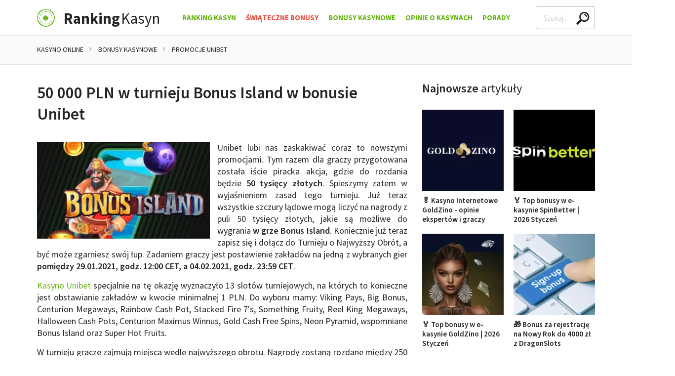

--- FILE ---
content_type: text/html; charset=utf-8
request_url: https://www3.ranking-kasyn.com/50-000-pln-w-turnieju-bonus-island-w-unibet
body_size: 27555
content:
<!doctype html><html lang="pl"><head><meta charset="utf-8"><title>50 000 PLN w turnieju Bonus Island w bonusie Unibet</title><meta name="viewport" content="width=device-width,user-scalable=0,minimum-scale=1"><meta name="description" content="Kasyno Unibet zorganizowało turniej o najwyższy obrót, gdzie gracze walczą między sobą o nagrody z puli 50 tysięcy złotych. Szczegóły na naszej stronie."><link rel="canonical" href="https://www3.ranking-kasyn.com/50-000-pln-w-turnieju-bonus-island-w-unibet"><link rel="stylesheet" href="dist/header.css"><link rel="stylesheet" href="dist/main.css" media="print" onload="this.media='all'; this.onload=null;"><link href="//fonts.googleapis.com" rel="preconnect" crossorigin></head><body><div class="s-page"><header class="js-sticky"><div class="s-wrapper"><div class="c-header"><a href="/" class="c-header__logo c-logo"><img loading="lazy" alt="Ranking Kasyn" class="c-ico" src="img/default/logo.png" width="36" height="36"> <span><strong>Ranking</strong>Kasyn</span></a><ul class="c-header__nav c-nav" id="nav"><li><a href="/">Ranking Kasyn</a></li><li><a href="/bonusy-swiateczne" style="color: #e74c3c">Świąteczne Bonusy</a><div class="js-toggle"></div><ul class="js-display-delay" style="display: none;"><li class="c-box c-box--nav"><a href="/bonusy-swiateczne" class="button black large block">Zobacz wszystkie Świąteczne Bonusy</a></li></ul></li><li><a href="/bonusy-kasynowe">Bonusy Kasynowe</a><div class="js-toggle"></div><ul class="js-display-delay" style="display: none;"><li><a href="/zarejestruj-sie-i-odbierz-30-fs-bez-depozytu-z-slotoro"><picture><source srcset="assets/30-free-spinow-bez-depozytu-na-joker-stoker-w-slotoro-100x76.webp" type="image/webp"><img loading="lazy" src="assets/30-free-spinow-bez-depozytu-na-joker-stoker-w-slotoro-100x76.jpg" alt="30 free spinów bez depozytu na Joker Stoker w Slotoro" width="100" height="76"></picture><p><strong>30 free spinów bez depozytu</strong> na Joker Stoker w <strong>Slotoro</strong></p></a></li><li><a href="/odbierz-60-free-spins-za-potwierdzenie-numeru-telefonu"><picture><source srcset="assets/60-free-spins-bez-depozytu-na-slot-angel-vs-sinner-w-vulkan-spiele-100x76.webp" type="image/webp"><img loading="lazy" src="assets/60-free-spins-bez-depozytu-na-slot-angel-vs-sinner-w-vulkan-spiele-100x76.jpg" alt="60 free spins bez depozytu na slot Angel vs Sinner w Vulkan Spiele" width="100" height="76"></picture><p><strong>Bonus bez depozytu</strong> - 60 free spinów w <strong>Vulkan Spiele</strong></p></a></li><li><a href="/tylko-u-nas-15-darmowych-spins-od-dragonslots"><picture><source srcset="assets/bonus-bez-depozytu-w-e-kasynie-dragon-slots-100x76.webp" type="image/webp"><img loading="lazy" src="assets/bonus-bez-depozytu-w-e-kasynie-dragon-slots-100x76.jpg" alt="Bonus bez depozytu w e-kasynie Dragon Slots" width="100" height="76"></picture><p><strong>15 free spins bez depozytu</strong> w e-kasynie <strong>DragonSlots</strong></p></a></li><li><a href="/60-free-spins-bez-depozytu-w-jumanji-w-slottyway"><picture><source srcset="assets/60-free-spins-bez-depozytu-w-jumanji-w-kasynie-slottyway-online-100x76.webp" type="image/webp"><img loading="lazy" src="assets/60-free-spins-bez-depozytu-w-jumanji-w-kasynie-slottyway-online-100x76.jpg" alt="60 free spins bez depozytu w Jumanji w kasynie Slottyway online" width="100" height="76"></picture><p><strong>60 free spins bez depozytu</strong> w Jumanji w kasynie <strong>Slottyway</strong></p></a></li><li><a href="/bonus-exclusive-20-free-spins-w-ritzocasino"><picture><source srcset="assets/bonus-bez-depozytu-w-e-kasynie-ritzo-100x76.webp" type="image/webp"><img loading="lazy" src="assets/bonus-bez-depozytu-w-e-kasynie-ritzo-100x76.jpg" alt="Bonus bez depozytu w e-kasynie Ritzo" width="100" height="76"></picture><p><strong>20 darmowych spins bez depozytu</strong> w e-kasynie <strong>Ritzo</strong></p></a></li><li class="c-box c-box--nav"><a href="/bonusy-kasynowe" class="button black large block">Zobacz wszystkie bonusy</a></li></ul></li><li><a href="/kasyna-opinie">Opinie o Kasynach</a><div class="js-toggle"></div><ul class="js-display-delay" style="display: none;"><li><a href="/kasyno-internetowe-mafiacasino-opinie-ekspertow-i-graczy"><picture><source srcset="assets/tlo-kasyna-mafia-100.webp" type="image/webp"><img loading="lazy" src="assets/tlo-kasyna-mafia-100.jpg" alt="tło kasyna MAfia" width="100" height="77"></picture><span>Mafia Casino - opinie ekspertów i graczy</span></a></li><li><a href="/kasyno-internetowe-vulkan-vegas-opinie-ekspertow-i-graczy"><picture><source srcset="assets/tlo-kasyna-vulkan-vegas-100.webp" type="image/webp"><img loading="lazy" src="assets/tlo-kasyna-vulkan-vegas-100.jpg" alt="Tło kasyna Vulkan Vegas" width="100" height="77"></picture><span>Vulkan Vegas - opinie ekspertów i graczy</span></a></li><li><a href="/kasyno-internetowe-wildrobin-opinie-ekspertow-i-graczy"><picture><source srcset="assets/tlo-kasyna-wildrobin-100.webp" type="image/webp"><img loading="lazy" src="assets/tlo-kasyna-wildrobin-100.jpg" alt="tło kasyna WildRobin" width="100" height="77"></picture><span>WildRobin - opinie ekspertów i graczy</span></a></li><li><a href="/kasyno-internetowe-slotoro-opinie-ekspertow-i-graczy"><picture><source srcset="assets/tlo-kasyna-slotoro-100.webp" type="image/webp"><img loading="lazy" src="assets/tlo-kasyna-slotoro-100.jpg" alt="tło kasyna Slotoro" width="100" height="77"></picture><span>Slotoro - opinie ekspertów i graczy</span></a></li><li><a href="/kasyno-internetowe-hitnspin-opinie-ekspertow-i-graczy"><picture><source srcset="assets/tlo-kasyna-hitnspin-100.webp" type="image/webp"><img loading="lazy" src="assets/tlo-kasyna-hitnspin-100.jpg" alt="tło kasyna Hitnspin" width="100" height="77"></picture><span>Hit&#x27;n&#x27;Spin - opinie ekspertów i graczy</span></a></li><li class="c-box c-box--nav"><a href="/kasyna-opinie" class="button black large block">Zobacz wszystkie opinie</a></li></ul></li><li><a href="/porady-kasynowe">Porady</a><div class="js-toggle"></div><ul class="js-display-delay" style="display: none;"><li><a href="/metody-platnosci">Metody płatności w kasynie</a></li><li><a href="/zasady-gry-w-kasynie-online-dla-poczatkujacych">Słownik Pojęć Kasynowych</a></li><li><a href="/kasyna-naziemne">Kasyna naziemne</a></li><li><a href="/uzaleznienie-od-hazardu">Hazard - uzależnienie</a></li><li><a href="/legalne-kasyno-w-internecie">Legalne kasyno online</a></li><li><a href="/bezpieczne-kasyno-internetowe">Bezpieczne kasyno internetowe</a></li><li><a href="/podatek-od-gier-w-kasynie-podatek-od-wygranej">Podatek od wygranej</a></li><li><a href="/logowanie-w-kasynie-online">Jak się zarejestrować?</a></li><li><a href="/kasyna-mobilne">Kasyna mobilne</a></li><li><a href="/regulamin-w-kasynie-online">Regulamin kasyn online</a></li><li><a href="/filmy-o-hazardzie-w-ranking-kasyn">Filmy</a></li><li><a href="/vpn-i-kasyna-online">VPN i kasyna online</a></li><li><a href="/czy-kasyno-online-moze-zbankrutowac">Bankructwo kasyna</a></li><li><a href="/jak-uniknac-konfiskaty-wygranej-prze-kasyno">Konfiskata w kasynie</a></li><li><a href="/konsekwencje-rejestracji-z-falszywymi-danymi-w-kasynie-online">Fałszywe dane przy rejestracji</a></li><li><a href="/kasyna-internetowe-vr-wirtualna-rzeczywistosc">Kasyno VR</a></li><li><a href="/mity-i-fakty-o-hazardzie-online">Hazard - mity i fakty</a></li><li><a href="/alternatywy-dla-betgames-od-sts">Betgames od STS</a></li><li><a href="/kasyno-online-bez-podatku">Kasyno bez podatku</a></li><li><a href="/wyplacalne-kasyna-internetowe">Wypłacalność kasyn</a></li><li><a href="/100-sposobow-na-wygrana-w-hazardzie">100 sposobów na wygraną</a></li><li><a href="/15-trikow-hazardowych-ktore-naprawde-dzialaja">15 trików hazardowych</a></li><li><a href="/trzy-fakty-o-licencjach-hazardowych-dla-kasyn-online">Licencje dla kasyn online</a></li><li><a href="/kasyno-online-mnie-oszukalo-gdzie-to-zglosic">Gdy kasyno oszuka</a></li><li><a href="/czy-bycie-krupierem-w-kasynie-jest-ekscytujace">O pracy krupiera</a></li><li><a href="/najwieksi-zwyciezcy-w-kasynach-i-co-sie-z-nimi-stalo">Największe wygrane</a></li><li><a href="/dlaczego-hazardzisci-zawsze-przegrywaja">Dlaczego przegrywają?</a></li><li><a href="/psychologia-w-kasynie-jaka-jest-przewaga-kasyna">Triki psychologiczne stosowane przez kasyna</a></li><li><a href="/jakim-typem-hazardzisty-jestes-w-kasynie-online">Hazardzista czyli kto?</a></li><li><a href="/co-rozumieja-kasynowi-gracze-czego-nie-rozumiesz-ty">Prawdziwy gracz</a></li><li><a href="/7-niegrzecznych-rzeczy-ktore-mozesz-zrobic-na-automacie">Kasynowe faux pas</a></li><li><a href="/kim-to-jest-gracz-high-roller-i-jak-nim-zostac">Gracz High Roller</a></li><li><a href="/co-zrobic-gdy-kasyno-online-zablokuje-ci-konto">Blokada konta w kasynie</a></li><li><a href="/jak-dzialaja-turnieje-kasynowe">Turnieje kasynowe</a></li><li><a href="/popularni-producenci-automatow-kasynowych-online">Producenci gier kasynowych</a></li><li><a href="/gry-kasynowe">Gry Hazardowe</a></li></ul></li></ul><div class="c-header__search"><form class="c-search" id="js-search"><label class="sr color-yellow-1" for="search-header-input">Search</label><div class="c-search__input"><input type="text" placeholder="Szukaj..." name="q" id="search-header-input" autocomplete="off"><div class="c-search__clear js-clear"></div><div class="c-search__list js-list" id="searchHeaderList"><div class="c-loader js-loader"></div><ul class="padding js-results"></ul></div></div></form></div><div class="c-header__menu"><a href="#" class="button basic js-toggle" data-toggle="nav" data-toggle-class="true" data-overflow="false"><span>Menu</span></a></div></div></div></header><div class="s-breadcrumb"><div class="s-wrapper"><div><ul itemscope itemtype="http://schema.org/BreadcrumbList" class="c-breadcrumb js-width"><li itemprop="itemListElement" itemscope itemtype="http://schema.org/ListItem"><a itemprop="item" href="/"><span itemprop="name">Kasyno Online</span></a><meta itemprop="position" content="1"></li><li itemprop="itemListElement" itemscope itemtype="http://schema.org/ListItem"><a itemprop="item" href="/bonusy-kasynowe"><span itemprop="name">Bonusy kasynowe</span></a><meta itemprop="position" content="2"></li><li itemprop="itemListElement" itemscope itemtype="http://schema.org/ListItem"><a itemprop="item" href="/aktualne-bonusy-w-kasynie-unibet"><span itemprop="name">Promocje Unibet</span></a><meta itemprop="position" content="3"></li></ul></div></div></div><main class="s-main"><div class="s-wrapper"><div class="s-content s-content--subpage"><article><div class="c-heading"><h1>50 000 PLN w turnieju Bonus Island w bonusie Unibet</h1></div><div class="s-article margin-top"><p style="margin-bottom: 0cm;" align="JUSTIFY"><picture><source srcset="assets/postaw-na-piracki-lup-w-turnieju-unibet.webp" type="image/webp"><img class="align-left" title="Postaw na piracki łup! w turnieju Unibet" src="assets/postaw-na-piracki-lup-w-turnieju-unibet.jpg" alt="Postaw na piracki łup! w turnieju Unibet" width="350" height="196"></picture>Unibet lubi nas zaskakiwać coraz to nowszymi promocjami. Tym razem dla graczy przygotowana została iście piracka akcja, gdzie do rozdania będzie <strong>50 tysięcy złotych</strong>. Spieszymy zatem w wyjaśnieniem zasad tego turnieju. Już teraz wszystkie szczury lądowe mogą liczyć na nagrody z puli 50 tysięcy złotych, jakie są możliwe do wygrania <strong>w grze Bonus Island</strong>. Koniecznie już teraz zapisz się i dołącz do Turnieju o Najwyższy Obrót, a być może zgarniesz swój łup. Zadaniem graczy jest postawienie zakładów na jedną z wybranych gier <strong>pomiędzy 29.01.2021, godz. 12:00 CET, a 04.02.2021, godz. 23:59 CET</strong>.</p><p style="margin-bottom: 0cm;" align="JUSTIFY"><a href="/unibet-opinie-ekspertow-i-graczy">Kasyno Unibet</a> specjalnie na tę okazję wyznaczyło 13 slotów turniejowych, na których to konieczne jest obstawianie zakładów w kwocie minimalnej 1 PLN. Do wyboru mamy: Viking Pays, Big Bonus, Centurion Megaways, Rainbow Cash Pot, Stacked Fire 7's, Something Fruity, Reel King Megaways, Halloween Cash Pots, Centurion Maximus Winnus, Gold Cash Free Spins, Neon Pyramid, wspomniane Bonus Island oraz Super Hot Fruits.</p><p style="margin-bottom: 0cm;" align="JUSTIFY">W turnieju gracze zajmują miejsca wedle najwyższego obrotu. Nagrody zostaną rozdane między 250 najlepszych graczy.</p><p style="margin-bottom: 0cm;" align="JUSTIFY"><strong>Pula nagród:</strong></p><ol><li><p style="margin-bottom: 0cm;" align="JUSTIFY"><strong>12500,00 zł</strong></p></li><li><p style="margin-bottom: 0cm;" align="JUSTIFY"><strong>6250,00 zł</strong></p></li><li><p style="margin-bottom: 0cm;" align="JUSTIFY"><strong>3500,00 zł</strong></p></li><li><p style="margin-bottom: 0cm;" align="JUSTIFY"><strong>1500,00 zł</strong></p></li><li><p style="margin-bottom: 0cm;" align="JUSTIFY"><strong>1500,00 zł</strong></p></li></ol><p style="margin-bottom: 0cm;" align="JUSTIFY"><strong>Wszystkie nagrody z turnieju mają charakter gotówkowy</strong>, więc zostaną od razu przypisane do kont graczy, bez konieczności dodatkowego ich obrotu w kasynie.</p><p style="margin-bottom: 0cm;" align="JUSTIFY">Przypominamy oczywiście o tym, że w ofercie kasyna Unibet znajduje się o wiele więcej ciekawych ofert, które mogą przynieść graczom dodatkową gotówkę lub inne bonusy.</p></div><div class="align-center"><a class="button green xlarge block--mobile" href="/odbierz-bonus/unibet" target="_blank" rel="nofollow">Dołącz do zmagań o 12 500 zł</a></div><hr><div class="c-heading c-heading--divider"><h2>Najnowsze promocje w kasynie</h2></div><div class="s-promotions"><a href="/bonus-czeka-na-ciebie-na-koncie-masz-darmowe-spiny" class="c-promotion"><div class="c-promotion__image"><picture><source srcset="assets/bonus-czeka-na-ciebie-na-koncie-masz-darmowe-spiny-124x124.webp" type="image/webp"><img loading="lazy" src="assets/bonus-czeka-na-ciebie-na-koncie-masz-darmowe-spiny-124x124.jpg" alt="Bonus czeka na Ciebie – na koncie masz darmowe spiny!" width="124" height="124"></picture></div><div class="c-promotion__review"><div class="c-review c-review--green"><div class="c-review__value"><span>5</span>/5</div><div class="c-review__rating c-rating c-rating--green"><div class="c-rating__progress" style="width: 100.0%;"></div></div></div></div><div class="c-promotion__title"><h3>🎁 Bonus w Unibet - 5 darmowych spinów na grę</h3></div></a><a href="/odbierz-darmowa-zdrapke-z-zalogowaniem-sie-na-konto" class="c-promotion"><div class="c-promotion__image"><picture><source srcset="assets/odbierz-darmowa-zdrapke-z-zalogowaniem-sie-na-konto-124x124.webp" type="image/webp"><img loading="lazy" src="assets/odbierz-darmowa-zdrapke-z-zalogowaniem-sie-na-konto-124x124.jpg" alt="Odbierz darmowa zdrapkę z zalogowaniem się na konto" width="124" height="124"></picture></div><div class="c-promotion__review"><div class="c-review c-review--green"><div class="c-review__value"><span>5</span>/5</div><div class="c-review__rating c-rating c-rating--green"><div class="c-rating__progress" style="width: 100.0%;"></div></div></div></div><div class="c-promotion__title"><h3>🎁 Odbierz darmowa zdrapkę z zalogowaniem się w Unibet</h3></div></a><a href="/turniej-w-kasynie-dla-graczy-z-polski-o-14-000-zl" class="c-promotion"><div class="c-promotion__image"><picture><source srcset="assets/turniej-w-kasynie-dla-graczy-z-polski-o-14-000-zl-124x124.webp" type="image/webp"><img loading="lazy" src="assets/turniej-w-kasynie-dla-graczy-z-polski-o-14-000-zl-124x124.jpg" alt="Turniej w kasynie dla graczy z Polski o 14 000 zł!" width="124" height="124"></picture></div><div class="c-promotion__review"><div class="c-review c-review--green"><div class="c-review__value"><span>3.7</span>/5</div><div class="c-review__rating c-rating c-rating--green"><div class="c-rating__progress" style="width: 74.0%;"></div></div></div></div><div class="c-promotion__title"><h3>🎁 Turniej w kasynie Unibet z pulą nagród 14000 zł</h3></div></a><a href="/w-snakes-and-ladders-live-codziennie-padaja-nagrody" class="c-promotion"><div class="c-promotion__image"><picture><source srcset="assets/w-snakes-and-ladders-live-codziennie-padaja-nagrody-124x124.webp" type="image/webp"><img loading="lazy" src="assets/w-snakes-and-ladders-live-codziennie-padaja-nagrody-124x124.jpg" alt="W Snakes and Ladders LIVE codziennie padają nagrody!" width="124" height="124"></picture></div><div class="c-promotion__review"><div class="c-review c-review--green"><div class="c-review__value"><span>4.5</span>/5</div><div class="c-review__rating c-rating c-rating--green"><div class="c-rating__progress" style="width: 90.0%;"></div></div></div></div><div class="c-promotion__title"><h3>🎁 Zarejestruj się w kasynie Unibet i weź udział w turnieju z nagrodami</h3></div></a><a href="/odbierz-niedzielne-8-free-spins-w-blender-blast" class="c-promotion"><div class="c-promotion__image"><picture><source srcset="assets/odbierz-niedzielne-8-free-spins-w-blender-blast-124x124.webp" type="image/webp"><img loading="lazy" src="assets/odbierz-niedzielne-8-free-spins-w-blender-blast-124x124.jpg" alt="Odbierz niedzielne 8 free spins w Blender Blast" width="124" height="124"></picture></div><div class="c-promotion__review"><div class="c-review c-review--green"><div class="c-review__value"><span>5</span>/5</div><div class="c-review__rating c-rating c-rating--green"><div class="c-rating__progress" style="width: 100.0%;"></div></div></div></div><div class="c-promotion__title"><h3>🎁 Odbierz niedzielne 8 free spins w promocji od Unibet</h3></div></a><a href="/turniej-o-szczesliwy-spin-z-pula-100-000-zl-z-unibet" class="c-promotion"><div class="c-promotion__image"><picture><source srcset="assets/turniej-o-szczesliwy-spin-z-pula-100-000-zl-z-unibet-124x124.webp" type="image/webp"><img loading="lazy" src="assets/turniej-o-szczesliwy-spin-z-pula-100-000-zl-z-unibet-124x124.jpg" alt="Turniej o Szczęśliwy Spin z pulą 100 000 zł   z Unibet" width="124" height="124"></picture></div><div class="c-promotion__review"><div class="c-review c-review--green"><div class="c-review__value"><span>5</span>/5</div><div class="c-review__rating c-rating c-rating--green"><div class="c-rating__progress" style="width: 100.0%;"></div></div></div></div><div class="c-promotion__title"><h3>💰 Turniej o Szczęśliwy Spin z pulą 100 000 zł   z Unibet</h3></div></a><a href="/live-casino-turniej-o-szczesliwy-spin-z-pula-50-000-zl" class="c-promotion"><div class="c-promotion__image"><picture><source srcset="assets/live-casino-turniej-o-szczesliwy-spin-z-pula-50-000-zl-124x124.webp" type="image/webp"><img loading="lazy" src="assets/live-casino-turniej-o-szczesliwy-spin-z-pula-50-000-zl-124x124.jpg" alt="Live casino Turniej o Szczęśliwy Spin z pulą 50 000 zł" width="124" height="124"></picture></div><div class="c-promotion__review"><div class="c-review c-review--green"><div class="c-review__value"><span>5</span>/5</div><div class="c-review__rating c-rating c-rating--green"><div class="c-rating__progress" style="width: 100.0%;"></div></div></div></div><div class="c-promotion__title"><h3>🤑 Turniej o Szczęśliwy Spin z pulą 50000 zł w kasynie Unibet</h3></div></a><a href="/darmowe-spiny-w-super-niedziele-w-unibet" class="c-promotion"><div class="c-promotion__image"><picture><source srcset="assets/darmowe-spiny-w-super-niedziele-w-unibet-124x124.webp" type="image/webp"><img loading="lazy" src="assets/darmowe-spiny-w-super-niedziele-w-unibet-124x124.jpg" alt="Darmowe spiny w Super Niedzielę w Unibet" width="124" height="124"></picture></div><div class="c-promotion__review"><div class="c-review c-review--green"><div class="c-review__value"><span>5</span>/5</div><div class="c-review__rating c-rating c-rating--green"><div class="c-rating__progress" style="width: 100.0%;"></div></div></div></div><div class="c-promotion__title"><h3>🎉 Darmowe spiny w Super Niedzielę w Unibet</h3></div></a><a href="/swietujemy-euro-w-kasynie-na-zywo-z-pula-100-000-zl" class="c-promotion"><div class="c-promotion__image"><picture><source srcset="assets/swietujemy-euro-w-kasynie-na-zywo-z-pula-100-000-zl-124x124.webp" type="image/webp"><img loading="lazy" src="assets/swietujemy-euro-w-kasynie-na-zywo-z-pula-100-000-zl-124x124.jpg" alt="Świętujemy Euro w kasynie na żywo z pulą 100 000 zł" width="124" height="124"></picture></div><div class="c-promotion__review"><div class="c-review c-review--green"><div class="c-review__value"><span>5</span>/5</div><div class="c-review__rating c-rating c-rating--green"><div class="c-rating__progress" style="width: 100.0%;"></div></div></div></div><div class="c-promotion__title"><h3>⚽ Świętujemy Euro w kasynie na żywo Unibet z pulą 100000 zł</h3></div></a><a href="/szczesliwy-spin-na-euro-z-pula-100-000-zl-z-unibet" class="c-promotion"><div class="c-promotion__image"><picture><source srcset="assets/szczesliwy-spin-na-euro-z-pula-100-000-zl-z-unibet-124x124.webp" type="image/webp"><img loading="lazy" src="assets/szczesliwy-spin-na-euro-z-pula-100-000-zl-z-unibet-124x124.jpg" alt="Szczęśliwy Spin na Euro z pulą 100 000 zł z Unibet" width="124" height="124"></picture></div><div class="c-promotion__review"><div class="c-review c-review--green"><div class="c-review__value"><span>4.7</span>/5</div><div class="c-review__rating c-rating c-rating--green"><div class="c-rating__progress" style="width: 94.0%;"></div></div></div></div><div class="c-promotion__title"><h3>😁 Szczęśliwy Spin na Euro z pulą 100 000 zł z Unibet</h3></div></a><a href="/odbierz-wiecej-gotowki-z-blackjackiem-w-tym-samym-kolorze" class="c-promotion"><div class="c-promotion__image"><picture><source srcset="assets/odbierz-wiecej-gotowki-z-blackjackiem-w-tym-samym-kolorze-124x124.webp" type="image/webp"><img loading="lazy" src="assets/odbierz-wiecej-gotowki-z-blackjackiem-w-tym-samym-kolorze-124x124.jpg" alt="Odbierz więcej gotówki z Blackjackiem w tym samym kolorze!" width="124" height="124"></picture></div><div class="c-promotion__review"><div class="c-review c-review--green"><div class="c-review__value"><span>5</span>/5</div><div class="c-review__rating c-rating c-rating--green"><div class="c-rating__progress" style="width: 100.0%;"></div></div></div></div><div class="c-promotion__title"><h3>♠ Odbierz więcej gotówki z Blackjackiem w promocji Unibet</h3></div></a><a href="/poniedzialki-z-turniejem-bingo-i-szansa-na-1-250-zl-z-unibet" class="c-promotion"><div class="c-promotion__image"><picture><source srcset="assets/poniedzialki-z-turniejem-bingo-i-szansa-na-1-250-zl-z-unibet-124x124.webp" type="image/webp"><img loading="lazy" src="assets/poniedzialki-z-turniejem-bingo-i-szansa-na-1-250-zl-z-unibet-124x124.jpg" alt="Poniedziałki z Turniejem Bingo i szansą na 1 250 zł z Unibet" width="124" height="124"></picture></div><div class="c-promotion__review"><div class="c-review c-review--green"><div class="c-review__value"><span>5</span>/5</div><div class="c-review__rating c-rating c-rating--green"><div class="c-rating__progress" style="width: 100.0%;"></div></div></div></div><div class="c-promotion__title"><h3>💸 Poniedziałki z Turniejem Bingo i szansą na 1 250 zł z Unibet</h3></div></a><a href="/odbierz-50-zl-w-gotowce-i-freebet-20-zl-na-euro-z-unibet" class="c-promotion"><div class="c-promotion__image"><picture><source srcset="assets/odbierz-50-zl-w-gotowce-i-freebet-20-zl-na-euro-z-unibet-124x124.webp" type="image/webp"><img loading="lazy" src="assets/odbierz-50-zl-w-gotowce-i-freebet-20-zl-na-euro-z-unibet-124x124.jpg" alt="Odbierz 50 zł w gotówce i freebet 20 zł na Euro z Unibet" width="124" height="124"></picture></div><div class="c-promotion__review"><div class="c-review c-review--green"><div class="c-review__value"><span>5</span>/5</div><div class="c-review__rating c-rating c-rating--green"><div class="c-rating__progress" style="width: 100.0%;"></div></div></div></div><div class="c-promotion__title"><h3>💸 Odbierz 50 zł w gotówce i freebet 20 zł na Euro z Unibet</h3></div></a><a href="/2-urodziny-dream-drop-z-pula-250-000-zl-w-unibet" class="c-promotion"><div class="c-promotion__image"><picture><source srcset="assets/2-urodziny-dream-drop-z-pula-250-000-zl-w-unibet-124x124.webp" type="image/webp"><img loading="lazy" src="assets/2-urodziny-dream-drop-z-pula-250-000-zl-w-unibet-124x124.jpg" alt="2 urodziny Dream Drop z pulą 250 000 zł w Unibet" width="124" height="124"></picture></div><div class="c-promotion__review"><div class="c-review c-review--green"><div class="c-review__value"><span>4</span>/5</div><div class="c-review__rating c-rating c-rating--green"><div class="c-rating__progress" style="width: 80.0%;"></div></div></div></div><div class="c-promotion__title"><h3>🥳 2 urodziny Dream Drop z pulą 250 000 zł w Unibet</h3></div></a><a href="/musicalowa-loteria-bingo-z-pula-110-000-zl-z-unibet" class="c-promotion"><div class="c-promotion__image"><picture><source srcset="assets/musicalowa-loteria-bingo-z-pula-110-000-zl-z-unibet-124x124.webp" type="image/webp"><img loading="lazy" src="assets/musicalowa-loteria-bingo-z-pula-110-000-zl-z-unibet-124x124.jpg" alt="Musicalowa Loteria Bingo z pulą 110 000 zł z Unibet" width="124" height="124"></picture></div><div class="c-promotion__review"><div class="c-review c-review--green"><div class="c-review__value"><span>4.6</span>/5</div><div class="c-review__rating c-rating c-rating--green"><div class="c-rating__progress" style="width: 92.0%;"></div></div></div></div><div class="c-promotion__title"><h3>♪ Musicalowa Loteria Bingo z pulą 110 000 zł z Unibet</h3></div></a><a href="/pokaz-co-potrafisz-w-slotach-i-zgarnij-kase-z-unibet" class="c-promotion"><div class="c-promotion__image"><picture><source srcset="assets/pokaz-co-potrafisz-w-slotach-i-zgarnij-kase-z-unibet-124x124.webp" type="image/webp"><img loading="lazy" src="assets/pokaz-co-potrafisz-w-slotach-i-zgarnij-kase-z-unibet-124x124.jpg" alt="Pokaż co potrafisz w slotach i zgarnij kasę z Unibet" width="124" height="124"></picture></div><div class="c-promotion__review"><div class="c-review c-review--green"><div class="c-review__value"><span>4.5</span>/5</div><div class="c-review__rating c-rating c-rating--green"><div class="c-rating__progress" style="width: 90.0%;"></div></div></div></div><div class="c-promotion__title"><h3>🎁 Skorzystaj z bonusu gotówkowego w turnieju w Unibet</h3></div></a><a href="/zgarniaj-zdrapki-w-minigrach-w-kazdy-czwartek-z-unibet" class="c-promotion"><div class="c-promotion__image"><picture><source srcset="assets/zgarniaj-zdrapki-w-minigrach-w-kazdy-czwartek-z-unibet-124x124.webp" type="image/webp"><img loading="lazy" src="assets/zgarniaj-zdrapki-w-minigrach-w-kazdy-czwartek-z-unibet-124x124.jpg" alt="Zgarniaj zdrapki w minigrach w każdy czwartek z Unibet" width="124" height="124"></picture></div><div class="c-promotion__review"><div class="c-review c-review--green"><div class="c-review__value"><span>5</span>/5</div><div class="c-review__rating c-rating c-rating--green"><div class="c-rating__progress" style="width: 100.0%;"></div></div></div></div><div class="c-promotion__title"><h3>🎁 Zgarniaj zdrapki w minigrach w każdy czwartek z Unibet</h3></div></a><a href="/wplac-200-zl-graj-za-800-zl-tylko-w-unibet" class="c-promotion"><div class="c-promotion__image"><picture><source srcset="assets/wplac-200-zl-graj-za-800-zl-tylko-w-unibet-124x124.webp" type="image/webp"><img loading="lazy" src="assets/wplac-200-zl-graj-za-800-zl-tylko-w-unibet-124x124.jpg" alt="Wpłać 200 zł graj za 800 zł tylko w Unibet" width="124" height="124"></picture></div><div class="c-promotion__review"><div class="c-review c-review--green"><div class="c-review__value"><span>4</span>/5</div><div class="c-review__rating c-rating c-rating--green"><div class="c-rating__progress" style="width: 80.0%;"></div></div></div></div><div class="c-promotion__title"><h3>🎁 Wpłać 200 zł graj za 800 zł tylko z bonusem od Unibet</h3></div></a><a href="/witaj-w-unibet-na-start-3000-zl-z-120-free-spinami" class="c-promotion"><div class="c-promotion__image"><picture><source srcset="assets/witaj-w-unibet-na-start-3000-zl-z-120-free-spinami-124x124.webp" type="image/webp"><img loading="lazy" src="assets/witaj-w-unibet-na-start-3000-zl-z-120-free-spinami-124x124.jpg" alt="Witaj w Unibet na start 3000 zł z 120 free spinami" width="124" height="124"></picture></div><div class="c-promotion__review"><div class="c-review c-review--green"><div class="c-review__value"><span>5</span>/5</div><div class="c-review__rating c-rating c-rating--green"><div class="c-rating__progress" style="width: 100.0%;"></div></div></div></div><div class="c-promotion__title"><h3>🏅 Witaj w kasynie Unibet na start 3000 zł z 120 free spinami</h3></div></a><a href="/podziel-pule-50-000-pln-ze-slotami-w-unibet" class="c-promotion"><div class="c-promotion__image"><picture><source srcset="assets/podziel-pule-50-000-pln-ze-slotami-w-unibet-124x124.webp" type="image/webp"><img loading="lazy" src="assets/podziel-pule-50-000-pln-ze-slotami-w-unibet-124x124.jpg" alt="Podziel pulę  50 000 PLN ze slotami w Unibet" width="124" height="124"></picture></div><div class="c-promotion__review"><div class="c-review c-review--green"><div class="c-review__value"><span>4</span>/5</div><div class="c-review__rating c-rating c-rating--green"><div class="c-rating__progress" style="width: 80.0%;"></div></div></div></div><div class="c-promotion__title"><h3>💸 Podziel pulę 50000 PLN ze slotami w kasynie Unibet</h3></div></a><a href="/radosne-swieta-z-bingo-pula-250-000zl-do-rozdania-w-unibet" class="c-promotion"><div class="c-promotion__image"><picture><source srcset="assets/radosne-swieta-z-bingo-pula-250-000zl-do-rozdania-w-unibet-124x124.webp" type="image/webp"><img loading="lazy" src="assets/radosne-swieta-z-bingo-pula-250-000zl-do-rozdania-w-unibet-124x124.jpg" alt="Radosne Święta z Bingo pulą 250 000zł do rozdania w Unibet" width="124" height="124"></picture></div><div class="c-promotion__review"><div class="c-review c-review--green"><div class="c-review__value"><span>5</span>/5</div><div class="c-review__rating c-rating c-rating--green"><div class="c-rating__progress" style="width: 100.0%;"></div></div></div></div><div class="c-promotion__title"><h3>🥇Święta z Bingo pulą 250 000zł do rozdania w Unibet</h3></div></a><a href="/wez-udzial-w-turnieju-o-szczesliwy-spin-z-pula-50-000-zl" class="c-promotion"><div class="c-promotion__image"><picture><source srcset="assets/wez-udzial-w-turnieju-o-szczesliwy-spin-z-pula-50-000-zl-124x124.webp" type="image/webp"><img loading="lazy" src="assets/wez-udzial-w-turnieju-o-szczesliwy-spin-z-pula-50-000-zl-124x124.jpg" alt="Weź udział w Turnieju o Szczęśliwy Spin z pulą 50 000 zł" width="124" height="124"></picture></div><div class="c-promotion__review"><div class="c-review c-review--green"><div class="c-review__value"><span>5</span>/5</div><div class="c-review__rating c-rating c-rating--green"><div class="c-rating__progress" style="width: 100.0%;"></div></div></div></div><div class="c-promotion__title"><h3>🎰 Weź udział w Turnieju o Szczęśliwy Spin z pulą 50 000 zł</h3></div></a><a href="/fantastyczne-nagrody-w-bingo-w-listopadzie-w-unibet" class="c-promotion"><div class="c-promotion__image"><picture><source srcset="assets/fantastyczne-nagrody-w-bingo-w-listopadzie-w-unibet-124x124.webp" type="image/webp"><img loading="lazy" src="assets/fantastyczne-nagrody-w-bingo-w-listopadzie-w-unibet-124x124.jpg" alt="Fantastyczne nagrody w Bingo w listopadzie w Unibet" width="124" height="124"></picture></div><div class="c-promotion__review"><div class="c-review c-review--green"><div class="c-review__value"><span>4.5</span>/5</div><div class="c-review__rating c-rating c-rating--green"><div class="c-rating__progress" style="width: 90.0%;"></div></div></div></div><div class="c-promotion__title"><h3>Fantastyczne nagrody w Bingo w listopadzie w Unibet 🥇</h3></div></a><a href="/betting-freerolls-w-pokerze-z-3000-euro-z-unibet" class="c-promotion"><div class="c-promotion__image"><picture><source srcset="assets/betting-freerolls-w-pokerze-z-3000-euro-z-unibet-124x124.webp" type="image/webp"><img loading="lazy" src="assets/betting-freerolls-w-pokerze-z-3000-euro-z-unibet-124x124.jpg" alt="Betting Freerolls w Pokerze z 3000 euro z Unibet" width="124" height="124"></picture></div><div class="c-promotion__review"><div class="c-review c-review--green"><div class="c-review__value"><span>4.8</span>/5</div><div class="c-review__rating c-rating c-rating--green"><div class="c-rating__progress" style="width: 96.0%;"></div></div></div></div><div class="c-promotion__title"><h3>Betting Freerolls w Pokerze z 3000 euro z Unibet</h3></div></a><a href="/zakrec-w-turnieju-o-szczesliwy-spin-z-pula-50-000-pln" class="c-promotion"><div class="c-promotion__image"><picture><source srcset="assets/zakrec-w-turnieju-o-szczesliwy-spin-z-pula-50-000-pln-124x124.webp" type="image/webp"><img loading="lazy" src="assets/zakrec-w-turnieju-o-szczesliwy-spin-z-pula-50-000-pln-124x124.jpg" alt="Zakręć w Turnieju o Szczęśliwy Spin z pulą 50 000 PLN" width="124" height="124"></picture></div><div class="c-promotion__review"><div class="c-review c-review--green"><div class="c-review__value"><span>4.5</span>/5</div><div class="c-review__rating c-rating c-rating--green"><div class="c-rating__progress" style="width: 90.0%;"></div></div></div></div><div class="c-promotion__title"><h3>Zakręć w Turnieju o Szczęśliwy Spin z pulą 50 000 PLN</h3></div></a><a href="/dolacz-do-turnieju-dla-graczy-z-polski-z-pula-15-000-pln" class="c-promotion"><div class="c-promotion__image"><picture><source srcset="assets/dolacz-do-turnieju-dla-graczy-z-polski-z-pula-15-000-pln-124x124.webp" type="image/webp"><img loading="lazy" src="assets/dolacz-do-turnieju-dla-graczy-z-polski-z-pula-15-000-pln-124x124.jpg" alt="Dołącz do turnieju dla graczy z Polski z pulą 15 000 PLN" width="124" height="124"></picture></div><div class="c-promotion__review"><div class="c-review c-review--green"><div class="c-review__value"><span>4.3</span>/5</div><div class="c-review__rating c-rating c-rating--green"><div class="c-rating__progress" style="width: 86.0%;"></div></div></div></div><div class="c-promotion__title"><h3>Dołącz do turnieju dla graczy z Polski z pulą 15 000 PLN</h3></div></a><a href="/darmowe-codzienne-zdrapki-bingo-w-nowej-grze-w-unibet" class="c-promotion"><div class="c-promotion__image"><picture><source srcset="assets/darmowe-codzienne-zdrapki-bingo-w-nowej-grze-w-unibet-124x124.webp" type="image/webp"><img loading="lazy" src="assets/darmowe-codzienne-zdrapki-bingo-w-nowej-grze-w-unibet-124x124.jpg" alt="Darmowe codzienne zdrapki Bingo w nowej grze w Unibet" width="124" height="124"></picture></div><div class="c-promotion__review"><div class="c-review c-review--green"><div class="c-review__value"><span>5</span>/5</div><div class="c-review__rating c-rating c-rating--green"><div class="c-rating__progress" style="width: 100.0%;"></div></div></div></div><div class="c-promotion__title"><h3>Darmowe codzienne zdrapki Bingo w nowej grze w Unibet</h3></div></a><a href="/loteria-bingo-golden-acorn-z-pula-225-000-pln-w-unibet" class="c-promotion"><div class="c-promotion__image"><picture><source srcset="assets/loteria-bingo-golden-acorn-z-pula-225-000-pln-w-unibet-124x124.webp" type="image/webp"><img loading="lazy" src="assets/loteria-bingo-golden-acorn-z-pula-225-000-pln-w-unibet-124x124.jpg" alt="Loteria Bingo Golden Acorn z pulą 225 000 PLN w Unibet" width="124" height="124"></picture></div><div class="c-promotion__review"><div class="c-review c-review--green"><div class="c-review__value"><span>5</span>/5</div><div class="c-review__rating c-rating c-rating--green"><div class="c-rating__progress" style="width: 100.0%;"></div></div></div></div><div class="c-promotion__title"><h3>Loteria Bingo Golden Acorn z pulą 225 000 PLN w Unibet</h3></div></a><a href="/odbierz-10-cashbacku-w-kasynie-unibet" class="c-promotion"><div class="c-promotion__image"><picture><source srcset="assets/odbierz-10-cashbacku-w-kasynie-unibet-124x124.webp" type="image/webp"><img loading="lazy" src="assets/odbierz-10-cashbacku-w-kasynie-unibet-124x124.jpg" alt="Odbierz 10% Cashbacku w kasynie Unibet" width="124" height="124"></picture></div><div class="c-promotion__review"><div class="c-review c-review--green"><div class="c-review__value"><span>4.5</span>/5</div><div class="c-review__rating c-rating c-rating--green"><div class="c-rating__progress" style="width: 90.0%;"></div></div></div></div><div class="c-promotion__title"><h3>Odbierz 10% Cashbacku do 2000 zł w kasynie Unibet</h3></div></a><a href="/letni-rejs-bingo-z-pula-225-000-pln-w-unibet" class="c-promotion"><div class="c-promotion__image"><picture><source srcset="assets/letni-rejs-bingo-z-pula-225-000-pln-w-unibet-124x124.webp" type="image/webp"><img loading="lazy" src="assets/letni-rejs-bingo-z-pula-225-000-pln-w-unibet-124x124.jpg" alt="Letni Rejs Bingo z pulą 225 000 PLN w Unibet" width="124" height="124"></picture></div><div class="c-promotion__review"><div class="c-review c-review--green"><div class="c-review__value"><span>5</span>/5</div><div class="c-review__rating c-rating c-rating--green"><div class="c-rating__progress" style="width: 100.0%;"></div></div></div></div><div class="c-promotion__title"><h3>Letni Rejs Bingo z pulą 225 000 PLN w promocji kasyna Unibet</h3></div></a><a href="/diamond-dailies-z-pula-nagrod-2500-pln-w-bingo" class="c-promotion"><div class="c-promotion__image"><picture><source srcset="assets/diamond-dailies-z-pula-nagrod-2500-pln-w-bingo-124x124.webp" type="image/webp"><img loading="lazy" src="assets/diamond-dailies-z-pula-nagrod-2500-pln-w-bingo-124x124.jpg" alt="Diamond Dailies z pulą nagród 2500 PLN w Bingo" width="124" height="124"></picture></div><div class="c-promotion__review"><div class="c-review c-review--green"><div class="c-review__value"><span>5</span>/5</div><div class="c-review__rating c-rating c-rating--green"><div class="c-rating__progress" style="width: 100.0%;"></div></div></div></div><div class="c-promotion__title"><h3>Diamond Dailies z pulą nagród 2500 PLN w Bingo w Unibet</h3></div></a><a href="/co-piatek-w-kasynie-do-50-free-spins-w-unibet" class="c-promotion"><div class="c-promotion__image"><picture><source srcset="assets/co-piatek-w-kasynie-do-50-free-spins-w-unibet-124x124.webp" type="image/webp"><img loading="lazy" src="assets/co-piatek-w-kasynie-do-50-free-spins-w-unibet-124x124.jpg" alt="Co piątek w kasynie do 50 free spins w Unibet" width="124" height="124"></picture></div><div class="c-promotion__review"><div class="c-review c-review--green"><div class="c-review__value"><span>5</span>/5</div><div class="c-review__rating c-rating c-rating--green"><div class="c-rating__progress" style="width: 100.0%;"></div></div></div></div><div class="c-promotion__title"><h3>Co piątek w kasynie Unibet do 50 free spins</h3></div></a><a href="/zapros-przyjaciol-do-unibet-i-zgarnij-bonusy-1000-pln" class="c-promotion"><div class="c-promotion__image"><picture><source srcset="assets/zapros-przyjaciol-do-unibet-i-zgarnij-bonusy-1000-pln-124x124.webp" type="image/webp"><img loading="lazy" src="assets/zapros-przyjaciol-do-unibet-i-zgarnij-bonusy-1000-pln-124x124.jpg" alt="Zaproś przyjaciół do Unibet i zgarnij bonusy 1000 PLN!" width="124" height="124"></picture></div><div class="c-promotion__review"><div class="c-review c-review--green"><div class="c-review__value"><span>5</span>/5</div><div class="c-review__rating c-rating c-rating--green"><div class="c-rating__progress" style="width: 100.0%;"></div></div></div></div><div class="c-promotion__title"><h3>Zaproś przyjaciół do Unibet i zgarnij bonusy 1000 PLN!</h3></div></a><a href="/wiosenny-bootcamp-z-pula-35-000-euro-w-unibet" class="c-promotion"><div class="c-promotion__image"><picture><source srcset="assets/wiosenny-bootcamp-z-pula-35-000-euro-w-unibet-124x124.webp" type="image/webp"><img loading="lazy" src="assets/wiosenny-bootcamp-z-pula-35-000-euro-w-unibet-124x124.jpg" alt="Wiosenny Bootcamp z pulą 35 000 euro w Unibet" width="124" height="124"></picture></div><div class="c-promotion__review"><div class="c-review c-review--green"><div class="c-review__value"><span>5</span>/5</div><div class="c-review__rating c-rating c-rating--green"><div class="c-rating__progress" style="width: 100.0%;"></div></div></div></div><div class="c-promotion__title"><h3>Wiosenny Bootcamp z pulą 35 000 euro w Unibet</h3></div></a><a href="/50-pln-bonusu-w-lightning-roulette-w-unibet" class="c-promotion"><div class="c-promotion__image"><picture><source srcset="assets/50-pln-bonusu-w-lightning-roulette-w-unibet-124x124.webp" type="image/webp"><img loading="lazy" src="assets/50-pln-bonusu-w-lightning-roulette-w-unibet-124x124.jpg" alt="50 PLN bonusu w Lightning Roulette w Unibet" width="124" height="124"></picture></div><div class="c-promotion__review"><div class="c-review c-review--green"><div class="c-review__value"><span>4.3</span>/5</div><div class="c-review__rating c-rating c-rating--green"><div class="c-rating__progress" style="width: 86.0%;"></div></div></div></div><div class="c-promotion__title"><h3>50 PLN bonusu w Lightning Roulette w Unibet</h3></div></a><a href="/zagraj-o-dodatkowe-50-000-pln-z-unibet" class="c-promotion"><div class="c-promotion__image"><picture><source srcset="assets/zagraj-o-dodatkowe-50-000-pln-z-unibet-124x124.webp" type="image/webp"><img loading="lazy" src="assets/zagraj-o-dodatkowe-50-000-pln-z-unibet-124x124.jpg" alt="Zagraj o dodatkowe 50 000 PLN z Unibet" width="124" height="124"></picture></div><div class="c-promotion__review"><div class="c-review c-review--green"><div class="c-review__value"><span>4.7</span>/5</div><div class="c-review__rating c-rating c-rating--green"><div class="c-rating__progress" style="width: 94.0%;"></div></div></div></div><div class="c-promotion__title"><h3>Zagraj o dodatkowe 50 000 PLN z Unibet</h3></div></a><a href="/skorzystaj-z-codziennych-ofert-bingo-w-unibet" class="c-promotion"><div class="c-promotion__image"><picture><source srcset="assets/skorzystaj-z-codziennych-ofert-bingo-w-unibet-124x124.webp" type="image/webp"><img loading="lazy" src="assets/skorzystaj-z-codziennych-ofert-bingo-w-unibet-124x124.jpg" alt="Skorzystaj z codziennych ofert bingo w Unibet" width="124" height="124"></picture></div><div class="c-promotion__review"><div class="c-review c-review--green"><div class="c-review__value"><span>5</span>/5</div><div class="c-review__rating c-rating c-rating--green"><div class="c-rating__progress" style="width: 100.0%;"></div></div></div></div><div class="c-promotion__title"><h3>Skorzystaj z codziennych ofert bingo w Unibet</h3></div></a><a href="/noworoczna-loteria-z-200-000-pln-w-unibet" class="c-promotion"><div class="c-promotion__image"><picture><source srcset="assets/noworoczna-loteria-z-200-000-pln-w-unibet-124x124.webp" type="image/webp"><img loading="lazy" src="assets/noworoczna-loteria-z-200-000-pln-w-unibet-124x124.jpg" alt="Noworoczna Loteria z 200 000 PLN w Unibet" width="124" height="124"></picture></div><div class="c-promotion__review"><div class="c-review c-review--green"><div class="c-review__value"><span>5</span>/5</div><div class="c-review__rating c-rating c-rating--green"><div class="c-rating__progress" style="width: 100.0%;"></div></div></div></div><div class="c-promotion__title"><h3>Noworoczna Loteria z 200 000 PLN w promocji kasyna Unibet</h3></div></a><a href="/graj-o-100-euro-we-flipach-banzai-w-unibet" class="c-promotion"><div class="c-promotion__image"><picture><source srcset="assets/graj-o-100-euro-we-flipach-banzai-w-unibet-124x124.webp" type="image/webp"><img loading="lazy" src="assets/graj-o-100-euro-we-flipach-banzai-w-unibet-124x124.jpg" alt="Graj o 100 euro we flipach Banzai w Unibet" width="124" height="124"></picture></div><div class="c-promotion__review"><div class="c-review c-review--green"><div class="c-review__value"><span>4.1</span>/5</div><div class="c-review__rating c-rating c-rating--green"><div class="c-rating__progress" style="width: 82.0%;"></div></div></div></div><div class="c-promotion__title"><h3>Graj o 100 euro we flipach Banzai w promocji w kasynie Unibet</h3></div></a><a href="/nowosc-10-cashbacku-w-kasynie-unibet" class="c-promotion"><div class="c-promotion__image"><picture><source srcset="assets/nowosc-10-cashbacku-w-kasynie-unibet-124x124.webp" type="image/webp"><img loading="lazy" src="assets/nowosc-10-cashbacku-w-kasynie-unibet-124x124.jpg" alt="NOWOŚĆ: 10% Cashbacku w kasynie Unibet" width="124" height="124"></picture></div><div class="c-promotion__review"><div class="c-review c-review--green"><div class="c-review__value"><span>4.3</span>/5</div><div class="c-review__rating c-rating c-rating--green"><div class="c-rating__progress" style="width: 86.0%;"></div></div></div></div><div class="c-promotion__title"><h3>NOWOŚĆ: 10% Cashbacku w kasynie Unibet</h3></div></a><a href="/cotygodniowe-jackpoty-ze-zwrotem-gotowki-w-unibet" class="c-promotion"><div class="c-promotion__image"><picture><source srcset="assets/cotygodniowe-jackpoty-ze-zwrotem-gotowki-w-unibet-124x124.webp" type="image/webp"><img loading="lazy" src="assets/cotygodniowe-jackpoty-ze-zwrotem-gotowki-w-unibet-124x124.jpg" alt="Cotygodniowe Jackpoty ze zwrotem gotówki w Unibet" width="124" height="124"></picture></div><div class="c-promotion__review"><div class="c-review c-review--green"><div class="c-review__value"><span>4.5</span>/5</div><div class="c-review__rating c-rating c-rating--green"><div class="c-rating__progress" style="width: 90.0%;"></div></div></div></div><div class="c-promotion__title"><h3>Cotygodniowe Jackpoty ze zwrotem gotówki w Unibet</h3></div></a><a href="/noworoczna-loteria-z-200-000-pln-w-unibet" class="c-promotion"><div class="c-promotion__image"><picture><source srcset="assets/noworoczna-loteria-z-200-000-pln-w-unibet-124x124.webp" type="image/webp"><img loading="lazy" src="assets/noworoczna-loteria-z-200-000-pln-w-unibet-124x124.jpg" alt="Noworoczna Loteria z 200 000 PLN w Unibet" width="124" height="124"></picture></div><div class="c-promotion__review"><div class="c-review c-review--green"><div class="c-review__value"><span>5</span>/5</div><div class="c-review__rating c-rating c-rating--green"><div class="c-rating__progress" style="width: 100.0%;"></div></div></div></div><div class="c-promotion__title"><h3>Noworoczna Loteria z 200 000 PLN w Unibet</h3></div></a><a href="/slobberknocker-z-pula-190-000-euro-w-unibet" class="c-promotion"><div class="c-promotion__image"><picture><source srcset="assets/slobberknocker-z-pula-190-000-euro-w-unibet-124x124.webp" type="image/webp"><img loading="lazy" src="assets/slobberknocker-z-pula-190-000-euro-w-unibet-124x124.jpg" alt="Slobberknocker z pulą 190 000 euro w Unibet" width="124" height="124"></picture></div><div class="c-promotion__review"><div class="c-review c-review--green"><div class="c-review__value"><span>4.2</span>/5</div><div class="c-review__rating c-rating c-rating--green"><div class="c-rating__progress" style="width: 84.0%;"></div></div></div></div><div class="c-promotion__title"><h3>Slobberknocker z pulą 190 000 euro w Unibet</h3></div></a><a href="/65-000-euro-w-pokerowym-xp-races-w-unibet" class="c-promotion"><div class="c-promotion__image"><picture><source srcset="assets/65-000-euro-w-pokerowym-xp-races-w-unibet-124x124.webp" type="image/webp"><img loading="lazy" src="assets/65-000-euro-w-pokerowym-xp-races-w-unibet-124x124.jpg" alt="65 000 euro w Pokerowym XP Races w Unibet" width="124" height="124"></picture></div><div class="c-promotion__review"><div class="c-review c-review--green"><div class="c-review__value"><span>4.5</span>/5</div><div class="c-review__rating c-rating c-rating--green"><div class="c-rating__progress" style="width: 90.0%;"></div></div></div></div><div class="c-promotion__title"><h3>65 000 euro w Pokerowym XP Races w Unibet</h3></div></a><a href="/ustrzel-ekstra-50-pln-w-blackjacku-i-ruletce-w-unibet" class="c-promotion"><div class="c-promotion__image"><picture><source srcset="assets/ustrzel-ekstra-50-pln-w-blackjacku-i-ruletce-w-unibet-124x124.webp" type="image/webp"><img loading="lazy" src="assets/ustrzel-ekstra-50-pln-w-blackjacku-i-ruletce-w-unibet-124x124.jpg" alt="Ustrzel ekstra 50 PLN w Blackjacku i Ruletce w Unibet" width="124" height="124"></picture></div><div class="c-promotion__review"><div class="c-review c-review--green"><div class="c-review__value"><span>5</span>/5</div><div class="c-review__rating c-rating c-rating--green"><div class="c-rating__progress" style="width: 100.0%;"></div></div></div></div><div class="c-promotion__title"><h3>Ustrzel ekstra 50 PLN w Blackjacku i Ruletce w Unibet</h3></div></a><a href="/astropay-podwaja-twoja-pierwsza-wplate-w-unibet" class="c-promotion"><div class="c-promotion__image"><picture><source srcset="assets/astropay-podwaja-twoja-pierwsza-wplate-w-unibet-124x124.webp" type="image/webp"><img loading="lazy" src="assets/astropay-podwaja-twoja-pierwsza-wplate-w-unibet-124x124.jpg" alt="Astropay podwaja Twoją pierwszą wpłatę w Unibet" width="124" height="124"></picture></div><div class="c-promotion__review"><div class="c-review c-review--green"><div class="c-review__value"><span>5</span>/5</div><div class="c-review__rating c-rating c-rating--green"><div class="c-rating__progress" style="width: 100.0%;"></div></div></div></div><div class="c-promotion__title"><h3>Astropay podwaja Twoją pierwszą wpłatę w Unibet</h3></div></a><a href="/nowy-turniej-o-szczesliwy-spin-w-unibet" class="c-promotion"><div class="c-promotion__image"><picture><source srcset="assets/nowy-turniej-o-szczesliwy-spin-w-unibet-124x124.webp" type="image/webp"><img loading="lazy" src="assets/nowy-turniej-o-szczesliwy-spin-w-unibet-124x124.jpg" alt="Nowy Turniej o Szczęśliwy Spin w Unibet" width="124" height="124"></picture></div><div class="c-promotion__review"><div class="c-review c-review--green"><div class="c-review__value"><span>5</span>/5</div><div class="c-review__rating c-rating c-rating--green"><div class="c-rating__progress" style="width: 100.0%;"></div></div></div></div><div class="c-promotion__title"><h3>Nowy Turniej o Szczęśliwy Spin w Unibet</h3></div></a><a href="/turniej-szczesliwy-spin-z-pula-100-000-pln-w-unibet" class="c-promotion"><div class="c-promotion__image"><picture><source srcset="assets/turniej-szczesliwy-spin-z-pula-100-000-pln-w-unibet-124x124.webp" type="image/webp"><img loading="lazy" src="assets/turniej-szczesliwy-spin-z-pula-100-000-pln-w-unibet-124x124.jpg" alt="Turniej Szczęśliwy Spin z pulą 100 000 PLN w Unibet" width="124" height="124"></picture></div><div class="c-promotion__review"><div class="c-review c-review--green"><div class="c-review__value"><span>4.7</span>/5</div><div class="c-review__rating c-rating c-rating--green"><div class="c-rating__progress" style="width: 94.0%;"></div></div></div></div><div class="c-promotion__title"><h3>Turniej Szczęśliwy Spin z pulą 100 000 PLN w Unibet</h3></div></a><a href="/sobotnia-noc-z-bingo-jackpotem-do-25-000-zl-w-unibet" class="c-promotion"><div class="c-promotion__image"><picture><source srcset="assets/sobotnia-noc-z-bingo-jackpotem-do-25-000-zl-w-unibet-124x124.webp" type="image/webp"><img loading="lazy" src="assets/sobotnia-noc-z-bingo-jackpotem-do-25-000-zl-w-unibet-124x124.jpg" alt="Sobotnia noc z bingo jackpotem do 25 000 zł w Unibet" width="124" height="124"></picture></div><div class="c-promotion__review"><div class="c-review c-review--green"><div class="c-review__value"><span>4.3</span>/5</div><div class="c-review__rating c-rating c-rating--green"><div class="c-rating__progress" style="width: 86.0%;"></div></div></div></div><div class="c-promotion__title"><h3>Sobotnia noc z bingo jackpotem do 25 000 zł w Unibet</h3></div></a><a href="/piatkowe-free-spiny-w-divine-fortune-w-unibet" class="c-promotion"><div class="c-promotion__image"><picture><source srcset="assets/piatkowe-free-spiny-w-divine-fortune-w-unibet-124x124.webp" type="image/webp"><img loading="lazy" src="assets/piatkowe-free-spiny-w-divine-fortune-w-unibet-124x124.jpg" alt="Piątkowe free spiny w  Divine Fortune w Unibet" width="124" height="124"></picture></div><div class="c-promotion__review"><div class="c-review c-review--green"><div class="c-review__value"><span>5</span>/5</div><div class="c-review__rating c-rating c-rating--green"><div class="c-rating__progress" style="width: 100.0%;"></div></div></div></div><div class="c-promotion__title"><h3>Piątkowe free spiny w Divine Fortune w promocji Unibet</h3></div></a><a href="/bilety-pokerowe-z-bonusami-i-spinami-gotowkowymi-w-unibet" class="c-promotion"><div class="c-promotion__image"><picture><source srcset="assets/bilety-pokerowe-z-bonusami-i-spinami-gotowkowymi-w-unibet-124x124.webp" type="image/webp"><img loading="lazy" src="assets/bilety-pokerowe-z-bonusami-i-spinami-gotowkowymi-w-unibet-124x124.jpg" alt="Bilety pokerowe z  bonusami i spinami gotówkowymi w Unibet" width="124" height="124"></picture></div><div class="c-promotion__review"><div class="c-review c-review--green"><div class="c-review__value"><span>4.5</span>/5</div><div class="c-review__rating c-rating c-rating--green"><div class="c-rating__progress" style="width: 90.0%;"></div></div></div></div><div class="c-promotion__title"><h3>Bilety pokerowe z bonusami i spinami gotówkowymi w Unibet</h3></div></a><a href="/super-stake-roulette-z-pula-50-000-pln-w-unibet" class="c-promotion"><div class="c-promotion__image"><picture><source srcset="assets/super-stake-roulette-z-pula-50-000-pln-w-unibet-124x124.webp" type="image/webp"><img loading="lazy" src="assets/super-stake-roulette-z-pula-50-000-pln-w-unibet-124x124.jpg" alt="Super Stake Roulette z pulą 50 000 PLN w Unibet" width="124" height="124"></picture></div><div class="c-promotion__review"><div class="c-review c-review--green"><div class="c-review__value"><span>4.3</span>/5</div><div class="c-review__rating c-rating c-rating--green"><div class="c-rating__progress" style="width: 86.0%;"></div></div></div></div><div class="c-promotion__title"><h3>Super Stake Roulette z pulą 50 000 PLN w Unibet</h3></div></a><a href="/nowa-minigra-bingo-z-szansa-na-zastrzyk-gotowki-w-unibet" class="c-promotion"><div class="c-promotion__image"><picture><source srcset="assets/nowa-minigra-bingo-z-szansa-na-zastrzyk-gotowki-w-unibet-124x124.webp" type="image/webp"><img loading="lazy" src="assets/nowa-minigra-bingo-z-szansa-na-zastrzyk-gotowki-w-unibet-124x124.jpg" alt="Nowa minigra bingo z szansą na zastrzyk gotówki w Unibet" width="124" height="124"></picture></div><div class="c-promotion__review"><div class="c-review c-review--green"><div class="c-review__value"><span>5</span>/5</div><div class="c-review__rating c-rating c-rating--green"><div class="c-rating__progress" style="width: 100.0%;"></div></div></div></div><div class="c-promotion__title"><h3>Nowa minigra bingo z szansą na zastrzyk gotówki w Unibet</h3></div></a><a href="/wygraj-miejsce-w-turniejach-pokerowych-live-unibet" class="c-promotion"><div class="c-promotion__image"><picture><source srcset="assets/wygraj-miejsce-w-turniejach-pokerowych-live-unibet-124x124.webp" type="image/webp"><img loading="lazy" src="assets/wygraj-miejsce-w-turniejach-pokerowych-live-unibet-124x124.jpg" alt="Wygraj miejsce w turniejach pokerowych live Unibet" width="124" height="124"></picture></div><div class="c-promotion__review"><div class="c-review c-review--green"><div class="c-review__value"><span>4</span>/5</div><div class="c-review__rating c-rating c-rating--green"><div class="c-rating__progress" style="width: 80.0%;"></div></div></div></div><div class="c-promotion__title"><h3>Wygraj miejsce w turniejach pokerowych live Unibet</h3></div></a><a href="/do-rozdania-850-000-pln-od-relax-gaming-w-unibet" class="c-promotion"><div class="c-promotion__image"><picture><source srcset="assets/do-rozdania-850-000-pln-od-relax-gaming-w-unibet-124x124.webp" type="image/webp"><img loading="lazy" src="assets/do-rozdania-850-000-pln-od-relax-gaming-w-unibet-124x124.jpg" alt="Do rozdania 850 000 PLN od Relax Gaming w Unibet" width="124" height="124"></picture></div><div class="c-promotion__review"><div class="c-review c-review--green"><div class="c-review__value"><span>4</span>/5</div><div class="c-review__rating c-rating c-rating--green"><div class="c-rating__progress" style="width: 80.0%;"></div></div></div></div><div class="c-promotion__title"><h3>Do rozdania 850 000 PLN od Relax Gaming w Unibet</h3></div></a><a href="/pokerowy-wyscig-do-flopa-o-40-000-euro-w-unibet" class="c-promotion"><div class="c-promotion__image"><picture><source srcset="assets/pokerowy-wyscig-do-flopa-o-40-000-euro-w-unibet-124x124.webp" type="image/webp"><img loading="lazy" src="assets/pokerowy-wyscig-do-flopa-o-40-000-euro-w-unibet-124x124.jpg" alt="Pokerowy wyścig do Flopa o 40 000 euro w Unibet" width="124" height="124"></picture></div><div class="c-promotion__review"><div class="c-review c-review--green"><div class="c-review__value"><span>4.2</span>/5</div><div class="c-review__rating c-rating c-rating--green"><div class="c-rating__progress" style="width: 84.0%;"></div></div></div></div><div class="c-promotion__title"><h3>Pokerowy wyścig do Flopa o 40 000 euro w Unibet</h3></div></a><a href="/sobotnia-noc-z-bingo-jackpotem-do-25-000-zl-w-unibet" class="c-promotion"><div class="c-promotion__image"><picture><source srcset="assets/sobotnia-noc-z-bingo-jackpotem-do-25-000-zl-w-unibet-124x124.webp" type="image/webp"><img loading="lazy" src="assets/sobotnia-noc-z-bingo-jackpotem-do-25-000-zl-w-unibet-124x124.jpg" alt="Sobotnia noc z Bingo jackpotem do 25 000 zł w Unibet" width="124" height="124"></picture></div><div class="c-promotion__review"><div class="c-review c-review--green"><div class="c-review__value"><span>4.7</span>/5</div><div class="c-review__rating c-rating c-rating--green"><div class="c-rating__progress" style="width: 94.0%;"></div></div></div></div><div class="c-promotion__title"><h3>Sobotnia noc z Bingo jackpotem do 25 000 zł w Unibet</h3></div></a><a href="/zagraj-w-wielkim-turnieju-poker-fever-w-unibet" class="c-promotion"><div class="c-promotion__image"><picture><source srcset="assets/zagraj-w-wielkim-turnieju-poker-fever-w-unibet-124x124.webp" type="image/webp"><img loading="lazy" src="assets/zagraj-w-wielkim-turnieju-poker-fever-w-unibet-124x124.jpg" alt="Zagraj w wielkim turnieju Poker Fever w Unibet" width="124" height="124"></picture></div><div class="c-promotion__review"><div class="c-review c-review--green"><div class="c-review__value"><span>4.3</span>/5</div><div class="c-review__rating c-rating c-rating--green"><div class="c-rating__progress" style="width: 86.0%;"></div></div></div></div><div class="c-promotion__title"><h3>Zagraj w wielkim turnieju Poker Fever w Unibet</h3></div></a><a href="/zakrec-w-turnieju-o-szczesliwy-spin-z-pula-50-000-zl-w-unibet" class="c-promotion"><div class="c-promotion__image"><picture><source srcset="assets/zakrec-w-turnieju-o-szczesliwy-spin-z-pula-50-000-zl-w-unibet-124x124.webp" type="image/webp"><img loading="lazy" src="assets/zakrec-w-turnieju-o-szczesliwy-spin-z-pula-50-000-zl-w-unibet-124x124.jpg" alt="Zakręć w Turnieju o Szczęśliwy Spin z pulą 50 000 zł w Unibet" width="124" height="124"></picture></div><div class="c-promotion__review"><div class="c-review c-review--green"><div class="c-review__value"><span>4.7</span>/5</div><div class="c-review__rating c-rating c-rating--green"><div class="c-rating__progress" style="width: 94.0%;"></div></div></div></div><div class="c-promotion__title"><h3>Zakręć w Turnieju o Szczęśliwy Spin z pulą 50 000 zł w Unibet</h3></div></a><a href="/loterie-golden-acorn-z-pula-175-00-pln-w-unibet" class="c-promotion"><div class="c-promotion__image"><picture><source srcset="assets/loterie-golden-acorn-z-pula-175-00-pln-w-unibet-124x124.webp" type="image/webp"><img loading="lazy" src="assets/loterie-golden-acorn-z-pula-175-00-pln-w-unibet-124x124.jpg" alt="Loterie Golden Acorn z pulą 175 00 PLN w Unibet" width="124" height="124"></picture></div><div class="c-promotion__review"><div class="c-review c-review--green"><div class="c-review__value"><span>4.8</span>/5</div><div class="c-review__rating c-rating c-rating--green"><div class="c-rating__progress" style="width: 96.0%;"></div></div></div></div><div class="c-promotion__title"><h3>Loterie Golden Acorn z pulą 175 00 PLN w Unibet</h3></div></a><a href="/loterie-golden-acorn-z-pula-175-00-pln-w-unibet" class="c-promotion"><div class="c-promotion__image"><picture><source srcset="assets/loterie-golden-acorn-z-pula-175-00-pln-w-unibet-124x124.webp" type="image/webp"><img loading="lazy" src="assets/loterie-golden-acorn-z-pula-175-00-pln-w-unibet-124x124.jpg" alt="Loterie Golden Acorn z pulą 175 00 PLN w Unibet" width="124" height="124"></picture></div><div class="c-promotion__review"><div class="c-review c-review--green"><div class="c-review__value"><span>4.7</span>/5</div><div class="c-review__rating c-rating c-rating--green"><div class="c-rating__progress" style="width: 94.0%;"></div></div></div></div><div class="c-promotion__title"><h3>Loterie Golden Acorn z pulą 175 00 PLN w promocji od Unibet</h3></div></a><a href="/cotygodniowe-losowania-nagrod-w-unibet" class="c-promotion"><div class="c-promotion__image"><picture><source srcset="assets/cotygodniowe-losowania-nagrod-w-unibet-124x124.webp" type="image/webp"><img loading="lazy" src="assets/cotygodniowe-losowania-nagrod-w-unibet-124x124.jpg" alt="Cotygodniowe losowania nagród w Unibet" width="124" height="124"></picture></div><div class="c-promotion__review"><div class="c-review c-review--green"><div class="c-review__value"><span>4.6</span>/5</div><div class="c-review__rating c-rating c-rating--green"><div class="c-rating__progress" style="width: 92.0%;"></div></div></div></div><div class="c-promotion__title"><h3>Cotygodniowe losowania nagród w Unibet</h3></div></a><a href="/male-wygrane-w-bingo-duze-nagrody-w-unibet" class="c-promotion"><div class="c-promotion__image"><picture><source srcset="assets/male-wygrane-w-bingo-duze-nagrody-w-unibet-124x124.webp" type="image/webp"><img loading="lazy" src="assets/male-wygrane-w-bingo-duze-nagrody-w-unibet-124x124.jpg" alt="Małe Wygrane w Bingo = duże nagrody w Unibet" width="124" height="124"></picture></div><div class="c-promotion__review"><div class="c-review c-review--green"><div class="c-review__value"><span>4.3</span>/5</div><div class="c-review__rating c-rating c-rating--green"><div class="c-rating__progress" style="width: 86.0%;"></div></div></div></div><div class="c-promotion__title"><h3>Małe Wygrane w Bingo i duże nagrody w promocji Unibet</h3></div></a><a href="/zgarnij-bilet-na-uos-grajac-w-hexapro-w-unibet" class="c-promotion"><div class="c-promotion__image"><picture><source srcset="assets/zgarnij-bilet-na-uos-grajac-w-hexapro-w-unibet-124x124.webp" type="image/webp"><img loading="lazy" src="assets/zgarnij-bilet-na-uos-grajac-w-hexapro-w-unibet-124x124.jpg" alt="Zgarnij bilet na UOS, grając w HexaPro! w Unibet" width="124" height="124"></picture></div><div class="c-promotion__review"><div class="c-review c-review--green"><div class="c-review__value"><span>4.7</span>/5</div><div class="c-review__rating c-rating c-rating--green"><div class="c-rating__progress" style="width: 94.0%;"></div></div></div></div><div class="c-promotion__title"><h3>Zgarnij bilet na UOS grając w HexaPro! w kasynie Unibet</h3></div></a><a href="/wygraj-pakiet-unibet-open-wart-2000-w-unibet" class="c-promotion"><div class="c-promotion__image"><picture><source srcset="assets/wygraj-pakiet-unibet-open-wart-2000-w-unibet-124x124.webp" type="image/webp"><img loading="lazy" src="assets/wygraj-pakiet-unibet-open-wart-2000-w-unibet-124x124.jpg" alt="Wygraj pakiet Unibet Open wart 2000 € w Unibet" width="124" height="124"></picture></div><div class="c-promotion__review"><div class="c-review c-review--green"><div class="c-review__value"><span>5</span>/5</div><div class="c-review__rating c-rating c-rating--green"><div class="c-rating__progress" style="width: 100.0%;"></div></div></div></div><div class="c-promotion__title"><h3>Wygraj pakiet Unibet Open wart 2000 € w promocji Unibet</h3></div></a><a href="/letni-bootcamp-o-42-000-euro-w-unibet" class="c-promotion"><div class="c-promotion__image"><picture><source srcset="assets/letni-bootcamp-o-42-000-euro-w-unibet-124x124.webp" type="image/webp"><img loading="lazy" src="assets/letni-bootcamp-o-42-000-euro-w-unibet-124x124.jpg" alt="Letni Bootcamp o 42 000 euro w Unibet" width="124" height="124"></picture></div><div class="c-promotion__review"><div class="c-review c-review--green"><div class="c-review__value"><span>4.7</span>/5</div><div class="c-review__rating c-rating c-rating--green"><div class="c-rating__progress" style="width: 94.0%;"></div></div></div></div><div class="c-promotion__title"><h3>Letni Bootcamp o 42 000 euro w Unibet</h3></div></a><a href="/25-dni-z-bingo-w-bonusie-5000-pln-w-unibet" class="c-promotion"><div class="c-promotion__image"><picture><source srcset="assets/25-dni-z-bingo-o-5000-pln-w-unibet-124x124.webp" type="image/webp"><img loading="lazy" src="assets/25-dni-z-bingo-o-5000-pln-w-unibet-124x124.jpg" alt="25 dni z Bingo o 5000 PLN w Unibet" width="124" height="124"></picture></div><div class="c-promotion__review"><div class="c-review c-review--green"><div class="c-review__value"><span>4.7</span>/5</div><div class="c-review__rating c-rating c-rating--green"><div class="c-rating__progress" style="width: 94.0%;"></div></div></div></div><div class="c-promotion__title"><h3>25 dni z Bingo w bonusie 5000 PLN w Unibet</h3></div></a><a href="/wyscigi-o-punkty-w-pokerze-z-62-500-w-unibet" class="c-promotion"><div class="c-promotion__image"><picture><source srcset="assets/wyscigi-o-punkty-w-pokerze-z-62-500-w-unibet-124x124.webp" type="image/webp"><img loading="lazy" src="assets/wyscigi-o-punkty-w-pokerze-z-62-500-w-unibet-124x124.jpg" alt="Wyścigi o Punkty w Pokerze z 62 500 € w Unibet" width="124" height="124"></picture></div><div class="c-promotion__review"><div class="c-review c-review--green"><div class="c-review__value"><span>4.7</span>/5</div><div class="c-review__rating c-rating c-rating--green"><div class="c-rating__progress" style="width: 94.0%;"></div></div></div></div><div class="c-promotion__title"><h3>Wyścigi o Punkty w Pokerze z 62 500 € w Unibet</h3></div></a><a href="/misje-supermoon-i-turniej-o-5000-w-unibet" class="c-promotion"><div class="c-promotion__image"><picture><source srcset="assets/misje-supermoon-i-turniej-o-5000-w-unibet-124x124.webp" type="image/webp"><img loading="lazy" src="assets/misje-supermoon-i-turniej-o-5000-w-unibet-124x124.jpg" alt="Misje Supermoon i turniej o 5000 € w Unibet" width="124" height="124"></picture></div><div class="c-promotion__review"><div class="c-review c-review--green"><div class="c-review__value"><span>4.6</span>/5</div><div class="c-review__rating c-rating c-rating--green"><div class="c-rating__progress" style="width: 92.0%;"></div></div></div></div><div class="c-promotion__title"><h3>Misje Supermoon i turniej o 5000 € w Unibet</h3></div></a><a href="/turniej-o-szczesliwy-spin-z-pula-50-000-zl-w-unibet" class="c-promotion"><div class="c-promotion__image"><picture><source srcset="assets/turniej-o-szczesliwy-spin-z-pula-50-000-zl-w-unibet-124x124.webp" type="image/webp"><img loading="lazy" src="assets/turniej-o-szczesliwy-spin-z-pula-50-000-zl-w-unibet-124x124.jpg" alt="Turniej o Szczęśliwy Spin z pulą 50 000  zł w Unibet" width="124" height="124"></picture></div><div class="c-promotion__review"><div class="c-review c-review--green"><div class="c-review__value"><span>4.7</span>/5</div><div class="c-review__rating c-rating c-rating--green"><div class="c-rating__progress" style="width: 94.0%;"></div></div></div></div><div class="c-promotion__title"><h3>Turniej o Szczęśliwy Spin z pulą 50 000 zł w Unibet</h3></div></a><a href="/wieksze-jackpoty-w-hexapro-extreme-w-unibet" class="c-promotion"><div class="c-promotion__image"><picture><source srcset="assets/wieksze-jackpoty-w-hexapro-extreme-w-unibet-124x124.webp" type="image/webp"><img loading="lazy" src="assets/wieksze-jackpoty-w-hexapro-extreme-w-unibet-124x124.jpg" alt="Większe Jackpoty w HexaPro Extreme w Unibet" width="124" height="124"></picture></div><div class="c-promotion__review"><div class="c-review c-review--green"><div class="c-review__value"><span>3.9</span>/5</div><div class="c-review__rating c-rating c-rating--green"><div class="c-rating__progress" style="width: 78.0%;"></div></div></div></div><div class="c-promotion__title"><h3>Większe Jackpoty w HexaPro Extreme w Unibet</h3></div></a><a href="/wygraj-50-000-pln-z-musicalowa-loteria-bingo-w-unibet" class="c-promotion"><div class="c-promotion__image"><picture><source srcset="assets/wygraj-50-000-pln-z-musicalowa-loteria-bingo-w-unibet-124x124.webp" type="image/webp"><img loading="lazy" src="assets/wygraj-50-000-pln-z-musicalowa-loteria-bingo-w-unibet-124x124.jpg" alt="Wygraj 50 000 PLN z Musicalowa Loteria Bingo w Unibet" width="124" height="124"></picture></div><div class="c-promotion__review"><div class="c-review c-review--green"><div class="c-review__value"><span>5</span>/5</div><div class="c-review__rating c-rating c-rating--green"><div class="c-rating__progress" style="width: 100.0%;"></div></div></div></div><div class="c-promotion__title"><h3>Wygraj 50 000 PLN z Musicalowa Loteria Bingo w Unibet</h3></div></a><a href="/codzienne-wyscigi-hexapro-o-31-000-euro-w-unibet" class="c-promotion"><div class="c-promotion__image"><picture><source srcset="assets/codzienne-wyscigi-hexapro-o-31-000-euro-w-unibet-124x124.webp" type="image/webp"><img loading="lazy" src="assets/codzienne-wyscigi-hexapro-o-31-000-euro-w-unibet-124x124.jpg" alt="Codzienne wyścigi Hexapro o 31 000 euro w Unibet" width="124" height="124"></picture></div><div class="c-promotion__review"><div class="c-review c-review--green"><div class="c-review__value"><span>4.6</span>/5</div><div class="c-review__rating c-rating c-rating--green"><div class="c-rating__progress" style="width: 92.0%;"></div></div></div></div><div class="c-promotion__title"><h3>Codzienne wyścigi Hexapro o 31 000 euro w Unibet</h3></div></a><a href="/odbierz-do-20-free-spins-w-divine-fortune-w-unibet" class="c-promotion"><div class="c-promotion__image"><picture><source srcset="assets/odbierz-do-20-free-spins-w-divine-fortune-w-unibet-124x124.webp" type="image/webp"><img loading="lazy" src="assets/odbierz-do-20-free-spins-w-divine-fortune-w-unibet-124x124.jpg" alt="Odbierz do 20 Free spins w Divine Fortune w Unibet" width="124" height="124"></picture></div><div class="c-promotion__review"><div class="c-review c-review--green"><div class="c-review__value"><span>5</span>/5</div><div class="c-review__rating c-rating c-rating--green"><div class="c-rating__progress" style="width: 100.0%;"></div></div></div></div><div class="c-promotion__title"><h3>Odbierz do 20 Free spins w Divine Fortune w Unibet</h3></div></a><a href="/wtorki-z-doladnowaniem-bingo-o-15-zl-w-nowym-bonusie-unibet" class="c-promotion"><div class="c-promotion__image"><picture><source srcset="assets/wtorki-z-doladnowaniem-bingo-15-zl-w-unibet-124x124.webp" type="image/webp"><img loading="lazy" src="assets/wtorki-z-doladnowaniem-bingo-15-zl-w-unibet-124x124.jpg" alt="Wtorki z doładnowaniem Bingo 15 zł w Unibet" width="124" height="124"></picture></div><div class="c-promotion__review"><div class="c-review c-review--green"><div class="c-review__value"><span>5</span>/5</div><div class="c-review__rating c-rating c-rating--green"><div class="c-rating__progress" style="width: 100.0%;"></div></div></div></div><div class="c-promotion__title"><h3>Wtorki z doładnowaniem Bingo o 15 zł w nowym bonusie Unibet</h3></div></a><a href="/70-000-do-rozdania-w-ciagu-32-dni-z-pokerem-w-unibet" class="c-promotion"><div class="c-promotion__image"><picture><source srcset="assets/70-000-do-rozdania-w-ciagu-32-dni-z-pokerem-w-unibet-124x124.webp" type="image/webp"><img loading="lazy" src="assets/70-000-do-rozdania-w-ciagu-32-dni-z-pokerem-w-unibet-124x124.jpg" alt="70 000 € do rozdania w ciągu 32 dni z Pokerem w Unibet" width="124" height="124"></picture></div><div class="c-promotion__review"><div class="c-review c-review--green"><div class="c-review__value"><span>4.6</span>/5</div><div class="c-review__rating c-rating c-rating--green"><div class="c-rating__progress" style="width: 92.0%;"></div></div></div></div><div class="c-promotion__title"><h3>70 000€ do rozdania w ciągu 32 dni z Pokerem w Unibet</h3></div></a><a href="/wielkanocne-zdrapki-z-szansa-na-50-000zl-w-unibet" class="c-promotion"><div class="c-promotion__image"><picture><source srcset="assets/wielkanocne-zdrapki-z-szansa-na-50-000zl-w-unibet-124x124.webp" type="image/webp"><img loading="lazy" src="assets/wielkanocne-zdrapki-z-szansa-na-50-000zl-w-unibet-124x124.jpg" alt="Wielkanocne zdrapki z szansą na 50 000zł w Unibet" width="124" height="124"></picture></div><div class="c-promotion__review"><div class="c-review c-review--green"><div class="c-review__value"><span>4.5</span>/5</div><div class="c-review__rating c-rating c-rating--green"><div class="c-rating__progress" style="width: 90.0%;"></div></div></div></div><div class="c-promotion__title"><h3>Wielkanocne zdrapki z szansą na 50 000zł w Unibet</h3></div></a><a href="/wygraj-pokerowe-miejsce-w-turniejach-live-w-unibet" class="c-promotion"><div class="c-promotion__image"><picture><source srcset="assets/wygraj-pokerowe-miejsce-w-turniejach-live-w-unibet-124x124.webp" type="image/webp"><img loading="lazy" src="assets/wygraj-pokerowe-miejsce-w-turniejach-live-w-unibet-124x124.jpg" alt="Wygraj pokerowe miejsce w turniejach live w Unibet" width="124" height="124"></picture></div><div class="c-promotion__review"><div class="c-review c-review--green"><div class="c-review__value"><span>3.2</span>/5</div><div class="c-review__rating c-rating c-rating--green"><div class="c-rating__progress" style="width: 64.0%;"></div></div></div></div><div class="c-promotion__title"><h3>Wygraj pokerowe miejsce w turniejach live w Unibet</h3></div></a><a href="/czwartkowe-25-free-spins-z-temple-tumble-w-unibet" class="c-promotion"><div class="c-promotion__image"><picture><source srcset="assets/czwartkowe-25-free-spins-z-temple-tumble-w-unibet-124x124.webp" type="image/webp"><img loading="lazy" src="assets/czwartkowe-25-free-spins-z-temple-tumble-w-unibet-124x124.jpg" alt="Czwartkowe 25 free spins z  Temple Tumble w Unibet" width="124" height="124"></picture></div><div class="c-promotion__review"><div class="c-review c-review--green"><div class="c-review__value"><span>4.7</span>/5</div><div class="c-review__rating c-rating c-rating--green"><div class="c-rating__progress" style="width: 94.0%;"></div></div></div></div><div class="c-promotion__title"><h3>Czwartkowe 25 free spins z Temple Tumble w Unibet</h3></div></a><a href="/turniej-minigier-bingo-z-szansa-na-1500-zl-w-unibet" class="c-promotion"><div class="c-promotion__image"><picture><source srcset="assets/turniej-minigier-bingo-z-szansa-na-1500-zl-w-unibet-124x124.webp" type="image/webp"><img loading="lazy" src="assets/turniej-minigier-bingo-z-szansa-na-1500-zl-w-unibet-124x124.jpg" alt="Turniej minigier Bingo z szansą na 1500 zł w Unibet" width="124" height="124"></picture></div><div class="c-promotion__review"><div class="c-review c-review--green"><div class="c-review__value"><span>4.5</span>/5</div><div class="c-review__rating c-rating c-rating--green"><div class="c-rating__progress" style="width: 90.0%;"></div></div></div></div><div class="c-promotion__title"><h3>Turniej minigier Bingo z szansą na 1500 zł w Unibet</h3></div></a><a href="/graj-w-bingo-wygrywaj-darmowe-spiny-w-unibet" class="c-promotion"><div class="c-promotion__image"><picture><source srcset="assets/graj-w-bingo-wygrywaj-darmowe-spiny-w-unibet-124x124.webp" type="image/webp"><img loading="lazy" src="assets/graj-w-bingo-wygrywaj-darmowe-spiny-w-unibet-124x124.jpg" alt="Graj w bingo – wygrywaj darmowe spiny w Unibet" width="124" height="124"></picture></div><div class="c-promotion__review"><div class="c-review c-review--green"><div class="c-review__value"><span>5</span>/5</div><div class="c-review__rating c-rating c-rating--green"><div class="c-rating__progress" style="width: 100.0%;"></div></div></div></div><div class="c-promotion__title"><h3>Graj w bingo – wygrywaj darmowe spiny w Unibet</h3></div></a><a href="/zakrec-w-turnieju-o-szczesliwy-spin-z-pula-50-000-zl-w-unibet" class="c-promotion"><div class="c-promotion__image"><picture><source srcset="assets/zakrec-w-turnieju-o-szczesliwy-spin-z-pula-50-000-zl-w-unibet-124x124.webp" type="image/webp"><img loading="lazy" src="assets/zakrec-w-turnieju-o-szczesliwy-spin-z-pula-50-000-zl-w-unibet-124x124.jpg" alt="Zakręć w Turnieju o Szczęśliwy Spin z pulą 50 000 zł w Unibet" width="124" height="124"></picture></div><div class="c-promotion__review"><div class="c-review c-review--green"><div class="c-review__value"><span>4.5</span>/5</div><div class="c-review__rating c-rating c-rating--green"><div class="c-rating__progress" style="width: 90.0%;"></div></div></div></div><div class="c-promotion__title"><h3>Zakręć w Turnieju o Szczęśliwy Spin z pulą 50 000 zł w Unibet</h3></div></a><a href="/cotygodniowe-turnieje-w-kasynie-na-zywo-w-unibet" class="c-promotion"><div class="c-promotion__image"><picture><source srcset="assets/cotygodniowe-turnieje-w-kasynie-na-zywo-w-unibet-124x124.webp" type="image/webp"><img loading="lazy" src="assets/cotygodniowe-turnieje-w-kasynie-na-zywo-w-unibet-124x124.jpg" alt="Cotygodniowe Turnieje w Kasynie na Żywo w Unibet" width="124" height="124"></picture></div><div class="c-promotion__title"><h3>Cotygodniowe Turnieje w Kasynie na Żywo w Unibet</h3></div></a><a href="/turniej-w-hyper-joker-star-z-bonusem-50-000-pln-w-unibet" class="c-promotion"><div class="c-promotion__image"><picture><source srcset="assets/turniej-w-hyper-joker-star-z-50-000-pln-w-unibet-124x124.webp" type="image/webp"><img loading="lazy" src="assets/turniej-w-hyper-joker-star-z-50-000-pln-w-unibet-124x124.jpg" alt="Turniej w Hyper Joker Star z 50 000 PLN w Unibet" width="124" height="124"></picture></div><div class="c-promotion__review"><div class="c-review c-review--green"><div class="c-review__value"><span>4.1</span>/5</div><div class="c-review__rating c-rating c-rating--green"><div class="c-rating__progress" style="width: 82.0%;"></div></div></div></div><div class="c-promotion__title"><h3>Turniej w Hyper Joker Star z bonusem 50 000 PLN w Unibet</h3></div></a><a href="/hexapro-w-happy-hours-z-jackpotami-gdt-w-unibet" class="c-promotion"><div class="c-promotion__image"><picture><source srcset="assets/hexapro-w-happy-hours-z-jackpotami-gdt-w-unibet-124x124.webp" type="image/webp"><img loading="lazy" src="assets/hexapro-w-happy-hours-z-jackpotami-gdt-w-unibet-124x124.jpg" alt="HexaPro w Happy Hours z Jackpotami GDT w Unibet" width="124" height="124"></picture></div><div class="c-promotion__review"><div class="c-review c-review--green"><div class="c-review__value"><span>4</span>/5</div><div class="c-review__rating c-rating c-rating--green"><div class="c-rating__progress" style="width: 80.0%;"></div></div></div></div><div class="c-promotion__title"><h3>HexaPro w Happy Hours z Jackpotami GDT w Unibet</h3></div></a><a href="/turniej-o-szczesliwy-spin-z-pula-50-000-pln-w-unibet" class="c-promotion"><div class="c-promotion__image"><picture><source srcset="assets/turniej-o-szczesliwy-spin-z-pula-50-000-pln-w-unibet-124x124.webp" type="image/webp"><img loading="lazy" src="assets/turniej-o-szczesliwy-spin-z-pula-50-000-pln-w-unibet-124x124.jpg" alt="Turniej o Szczęśliwy Spin z pulą 50 000 PLN w Unibet" width="124" height="124"></picture></div><div class="c-promotion__review"><div class="c-review c-review--green"><div class="c-review__value"><span>4</span>/5</div><div class="c-review__rating c-rating c-rating--green"><div class="c-rating__progress" style="width: 80.0%;"></div></div></div></div><div class="c-promotion__title"><h3>Turniej o Szczęśliwy Spin z pulą 50 000 PLN w Unibet</h3></div></a><a href="/piatkowe-freespiny-na-forgotten-family-w-unibet" class="c-promotion"><div class="c-promotion__image"><picture><source srcset="assets/piatkowe-freespiny-na-forgotten-family-w-unibet-124x124.webp" type="image/webp"><img loading="lazy" src="assets/piatkowe-freespiny-na-forgotten-family-w-unibet-124x124.jpg" alt="Piątkowe freespiny na Forgotten Family w Unibet" width="124" height="124"></picture></div><div class="c-promotion__review"><div class="c-review c-review--green"><div class="c-review__value"><span>5</span>/5</div><div class="c-review__rating c-rating c-rating--green"><div class="c-rating__progress" style="width: 100.0%;"></div></div></div></div><div class="c-promotion__title"><h3>Piątkowe freespiny na Forgotten Family w bonusie Unibet</h3></div></a><a href="/global-bingo-series-z-4-000-pln-w-finale-w-unibet" class="c-promotion"><div class="c-promotion__image"><picture><source srcset="assets/global-bingo-series-z-4-000-pln-w-finale-w-unibet-124x124.webp" type="image/webp"><img loading="lazy" src="assets/global-bingo-series-z-4-000-pln-w-finale-w-unibet-124x124.jpg" alt="Global Bingo Series z 4 000 PLN w finale w Unibet" width="124" height="124"></picture></div><div class="c-promotion__review"><div class="c-review c-review--green"><div class="c-review__value"><span>4.7</span>/5</div><div class="c-review__rating c-rating c-rating--green"><div class="c-rating__progress" style="width: 94.0%;"></div></div></div></div><div class="c-promotion__title"><h3>Global Bingo Series z 4 000 PLN w finale w Unibet</h3></div></a><a href="/podziel-pule-nagrod-w-wysokosci-50-000-zl-w-unibet" class="c-promotion"><div class="c-promotion__image"><picture><source srcset="assets/podziel-pule-nagrod-w-wysokosci-50-000-zl-w-unibet-124x124.webp" type="image/webp"><img loading="lazy" src="assets/podziel-pule-nagrod-w-wysokosci-50-000-zl-w-unibet-124x124.jpg" alt="Podziel pulę nagród w wysokości 50 000 zł w Unibet" width="124" height="124"></picture></div><div class="c-promotion__review"><div class="c-review c-review--green"><div class="c-review__value"><span>5</span>/5</div><div class="c-review__rating c-rating c-rating--green"><div class="c-rating__progress" style="width: 100.0%;"></div></div></div></div><div class="c-promotion__title"><h3>Podziel pulę nagród w wysokości 50 000 zł w Unibet</h3></div></a><a href="/turniej-o-szczesliwy-spin-z-pula-50-000-zl-w-unibet" class="c-promotion"><div class="c-promotion__image"><picture><source srcset="assets/turniej-o-szczesliwy-spin-z-pula-50-000-zl-w-unibet-124x124.webp" type="image/webp"><img loading="lazy" src="assets/turniej-o-szczesliwy-spin-z-pula-50-000-zl-w-unibet-124x124.jpg" alt="Turniej o Szczęśliwy Spin z pulą 50 000 zł w Unibet" width="124" height="124"></picture></div><div class="c-promotion__review"><div class="c-review c-review--green"><div class="c-review__value"><span>4</span>/5</div><div class="c-review__rating c-rating c-rating--green"><div class="c-rating__progress" style="width: 80.0%;"></div></div></div></div><div class="c-promotion__title"><h3>Turniej o Szczęśliwy Spin z pulą 50 000 zł w Unibet</h3></div></a><a href="/poniedzialkowy-bonus-25-zl-w-live-casino-w-unibet" class="c-promotion"><div class="c-promotion__image"><picture><source srcset="assets/poniedzialkowy-bonus-25-zl-w-live-casino-w-unibet-124x124.webp" type="image/webp"><img loading="lazy" src="assets/poniedzialkowy-bonus-25-zl-w-live-casino-w-unibet-124x124.jpg" alt="Poniedziałkowy bonus 25 zł w live casino w Unibet" width="124" height="124"></picture></div><div class="c-promotion__review"><div class="c-review c-review--green"><div class="c-review__value"><span>4.5</span>/5</div><div class="c-review__rating c-rating c-rating--green"><div class="c-rating__progress" style="width: 90.0%;"></div></div></div></div><div class="c-promotion__title"><h3>Poniedziałkowy bonus 25 zł w live casino w Unibet</h3></div></a><a href="/odbierz-zwrot-gotowki-do-250-zl-z-unibet" class="c-promotion"><div class="c-promotion__image"><picture><source srcset="assets/odbierz-zwrot-gotowki-do-250-zl-z-unibet-124x124.webp" type="image/webp"><img loading="lazy" src="assets/odbierz-zwrot-gotowki-do-250-zl-z-unibet-124x124.jpg" alt="Odbierz zwrot gotówki do 250 zł z Unibet" width="124" height="124"></picture></div><div class="c-promotion__review"><div class="c-review c-review--green"><div class="c-review__value"><span>4.7</span>/5</div><div class="c-review__rating c-rating c-rating--green"><div class="c-rating__progress" style="width: 94.0%;"></div></div></div></div><div class="c-promotion__title"><h3>Odbierz zwrot gotówki do 250 zł z Unibet</h3></div></a><a href="/piatkowe-darmowe-spiny-przez-3-godziny-w-unibet" class="c-promotion"><div class="c-promotion__image"><picture><source srcset="assets/piatkowe-darmowe-spiny-przez-3-godziny-w-unibet-124x124.webp" type="image/webp"><img loading="lazy" src="assets/piatkowe-darmowe-spiny-przez-3-godziny-w-unibet-124x124.jpg" alt="Piątkowe darmowe spiny przez 3 godziny  w Unibet" width="124" height="124"></picture></div><div class="c-promotion__review"><div class="c-review c-review--green"><div class="c-review__value"><span>4.5</span>/5</div><div class="c-review__rating c-rating c-rating--green"><div class="c-rating__progress" style="width: 90.0%;"></div></div></div></div><div class="c-promotion__title"><h3>Piątkowe darmowe spiny przez 3 godziny w Unibet</h3></div></a><a href="/podziel-pule-50-000-pln-w-turnieju-z-unibet" class="c-promotion"><div class="c-promotion__image"><picture><source srcset="assets/podziel-pule-50-000-pln-w-turnieju-z-unibet-124x124.webp" type="image/webp"><img loading="lazy" src="assets/podziel-pule-50-000-pln-w-turnieju-z-unibet-124x124.jpg" alt="Podziel pulę 50 000 PLN  w turnieju z Unibet" width="124" height="124"></picture></div><div class="c-promotion__review"><div class="c-review c-review--green"><div class="c-review__value"><span>4.1</span>/5</div><div class="c-review__rating c-rating c-rating--green"><div class="c-rating__progress" style="width: 82.0%;"></div></div></div></div><div class="c-promotion__title"><h3>Podziel pulę 50 000 PLN w turnieju z Unibet</h3></div></a><a href="/zagraj-w-bingo-i-wygraj-darmowe-spiny-z-unibet" class="c-promotion"><div class="c-promotion__image"><picture><source srcset="assets/zagraj-w-bingo-i-wygraj-darmowe-spiny-z-unibet-124x124.webp" type="image/webp"><img loading="lazy" src="assets/zagraj-w-bingo-i-wygraj-darmowe-spiny-z-unibet-124x124.jpg" alt="Zagraj w Bingo i wygraj darmowe spiny z Unibet" width="124" height="124"></picture></div><div class="c-promotion__review"><div class="c-review c-review--green"><div class="c-review__value"><span>5</span>/5</div><div class="c-review__rating c-rating c-rating--green"><div class="c-rating__progress" style="width: 100.0%;"></div></div></div></div><div class="c-promotion__title"><h3>Zagraj w Bingo i wygraj darmowe spiny z Unibet</h3></div></a><a href="/noworoczne-misje-bingo-2-500-pln-w-unibet" class="c-promotion"><div class="c-promotion__image"><picture><source srcset="assets/noworoczne-misje-bingo-2-500-pln-w-unibet-124x124.webp" type="image/webp"><img loading="lazy" src="assets/noworoczne-misje-bingo-2-500-pln-w-unibet-124x124.jpg" alt="Noworoczne Misje Bingo - 2 500 PLN w Unibet" width="124" height="124"></picture></div><div class="c-promotion__review"><div class="c-review c-review--green"><div class="c-review__value"><span>5</span>/5</div><div class="c-review__rating c-rating c-rating--green"><div class="c-rating__progress" style="width: 100.0%;"></div></div></div></div><div class="c-promotion__title"><h3>Noworoczne Misje Bingo - 2 500 PLN w Unibet</h3></div></a><a href="/zagraj-w-mega-goddess-i-zgarnij-free-spins-w-unibet" class="c-promotion"><div class="c-promotion__image"><picture><source srcset="assets/zagraj-w-mega-goddess-i-zgarnij-free-spins-w-unibet-124x124.webp" type="image/webp"><img loading="lazy" src="assets/zagraj-w-mega-goddess-i-zgarnij-free-spins-w-unibet-124x124.jpg" alt="Zagraj w Mega Goddess i zgarnij free spins w Unibet" width="124" height="124"></picture></div><div class="c-promotion__review"><div class="c-review c-review--green"><div class="c-review__value"><span>5</span>/5</div><div class="c-review__rating c-rating c-rating--green"><div class="c-rating__progress" style="width: 100.0%;"></div></div></div></div><div class="c-promotion__title"><h3>Zagraj w Mega Goddess i zgarnij free spins w Unibet</h3></div></a><a href="/swiateczne-misje-pokerowe-w-unibet" class="c-promotion"><div class="c-promotion__image"><picture><source srcset="assets/swiateczne-misje-pokerowe-w-unibet-124x124.webp" type="image/webp"><img loading="lazy" src="assets/swiateczne-misje-pokerowe-w-unibet-124x124.jpg" alt="Świąteczne misje Pokerowe w Unibet" width="124" height="124"></picture></div><div class="c-promotion__review"><div class="c-review c-review--green"><div class="c-review__value"><span>4.8</span>/5</div><div class="c-review__rating c-rating c-rating--green"><div class="c-rating__progress" style="width: 96.0%;"></div></div></div></div><div class="c-promotion__title"><h3>Świąteczne misje Pokerowe w Unibet</h3></div></a><a href="/swiateczne-loterie-bingo-w-unibet" class="c-promotion"><div class="c-promotion__image"><picture><source srcset="assets/swiateczne-loterie-bingo-w-unibet-124x124.webp" type="image/webp"><img loading="lazy" src="assets/swiateczne-loterie-bingo-w-unibet-124x124.jpg" alt="Świąteczne Loterie Bingo w Unibet" width="124" height="124"></picture></div><div class="c-promotion__review"><div class="c-review c-review--green"><div class="c-review__value"><span>5</span>/5</div><div class="c-review__rating c-rating c-rating--green"><div class="c-rating__progress" style="width: 100.0%;"></div></div></div></div><div class="c-promotion__title"><h3>Świąteczne Loterie Bingo w Unibet</h3></div></a><a href="/pokerowe-high-hand-happy-hours-w-unibet" class="c-promotion"><div class="c-promotion__image"><picture><source srcset="assets/pokerowe-high-hand-happy-hours-w-unibet-124x124.webp" type="image/webp"><img loading="lazy" src="assets/pokerowe-high-hand-happy-hours-w-unibet-124x124.jpg" alt="Pokerowe High Hand Happy Hours w Unibet" width="124" height="124"></picture></div><div class="c-promotion__review"><div class="c-review c-review--green"><div class="c-review__value"><span>4.7</span>/5</div><div class="c-review__rating c-rating c-rating--green"><div class="c-rating__progress" style="width: 94.0%;"></div></div></div></div><div class="c-promotion__title"><h3>Pokerowe High Hand Happy Hours w Unibet</h3></div></a><a href="/listopadowe-misje-bingo-wygraj-do-2-500zl-z-unibet" class="c-promotion"><div class="c-promotion__image"><picture><source srcset="assets/listopadowe-misje-bingo-wygraj-do-2-500zl-z-unibet-124x124.webp" type="image/webp"><img loading="lazy" src="assets/listopadowe-misje-bingo-wygraj-do-2-500zl-z-unibet-124x124.jpg" alt="Listopadowe Misje Bingo wygraj do 2 500zł z Unibet" width="124" height="124"></picture></div><div class="c-promotion__review"><div class="c-review c-review--green"><div class="c-review__value"><span>4.7</span>/5</div><div class="c-review__rating c-rating c-rating--green"><div class="c-rating__progress" style="width: 94.0%;"></div></div></div></div><div class="c-promotion__title"><h3>Listopadowe Misje Bingo wygraj do 2 500zł z Unibet</h3></div></a><a href="/turniej-w-cluster-tumble-o-100-000-pln-w-unibet" class="c-promotion"><div class="c-promotion__image"><picture><source srcset="assets/turniej-w-cluster-tumble-o-100-000-pln-w-unibet-124x124.webp" type="image/webp"><img loading="lazy" src="assets/turniej-w-cluster-tumble-o-100-000-pln-w-unibet-124x124.jpg" alt="Turniej w Cluster Tumble o 100 000 PLN w Unibet" width="124" height="124"></picture></div><div class="c-promotion__review"><div class="c-review c-review--green"><div class="c-review__value"><span>4.7</span>/5</div><div class="c-review__rating c-rating c-rating--green"><div class="c-rating__progress" style="width: 94.0%;"></div></div></div></div><div class="c-promotion__title"><h3>Turniej w Cluster Tumble o 100 000 PLN w Unibet</h3></div></a><a href="/zgarnij-halloweenowe-zdrapki-z-unibet" class="c-promotion"><div class="c-promotion__image"><picture><source srcset="assets/zgarnij-halloweenowe-zdrapki-z-unibet-124x124.webp" type="image/webp"><img loading="lazy" src="assets/zgarnij-halloweenowe-zdrapki-z-unibet-124x124.jpg" alt="Zgarnij Halloweenowe zdrapki z Unibet" width="124" height="124"></picture></div><div class="c-promotion__review"><div class="c-review c-review--green"><div class="c-review__value"><span>4.8</span>/5</div><div class="c-review__rating c-rating c-rating--green"><div class="c-rating__progress" style="width: 96.0%;"></div></div></div></div><div class="c-promotion__title"><h3>Zgarnij Halloweenowe zdrapki z Unibet</h3></div></a><a href="/codzienny-deszcz-nagrod-w-nowej-promocji-w-unibet" class="c-promotion"><div class="c-promotion__image"><picture><source srcset="assets/codzienny-deszcz-nagrod-w-unibet-124x124.webp" type="image/webp"><img loading="lazy" src="assets/codzienny-deszcz-nagrod-w-unibet-124x124.jpg" alt="Codzienny Deszcz Nagród w Unibet" width="124" height="124"></picture></div><div class="c-promotion__review"><div class="c-review c-review--green"><div class="c-review__value"><span>4.6</span>/5</div><div class="c-review__rating c-rating c-rating--green"><div class="c-rating__progress" style="width: 92.0%;"></div></div></div></div><div class="c-promotion__title"><h3>Codzienny Deszcz Nagród w nowej promocji w Unibet</h3></div></a><a href="/kazdego-tygodnia-graj-o-125-000-zl-z-live-casino-unibet" class="c-promotion"><div class="c-promotion__image"><picture><source srcset="assets/kazdego-tygodnia-graj-o-125-000-zl-z-live-casino-unibet-124x124.webp" type="image/webp"><img loading="lazy" src="assets/kazdego-tygodnia-graj-o-125-000-zl-z-live-casino-unibet-124x124.jpg" alt="Każdego tygodnia graj o 125 000 zł z Live Casino Unibet" width="124" height="124"></picture></div><div class="c-promotion__review"><div class="c-review c-review--green"><div class="c-review__value"><span>4.7</span>/5</div><div class="c-review__rating c-rating c-rating--green"><div class="c-rating__progress" style="width: 94.0%;"></div></div></div></div><div class="c-promotion__title"><h3>Każdego tygodnia graj o 125 000 zł z Live Casino Unibet</h3></div></a><a href="/mini-turniej-bingo-z-forgotten-family-w-unibet" class="c-promotion"><div class="c-promotion__image"><picture><source srcset="assets/mini-turniej-bingo-z-forgotten-family-w-unibet-124x124.webp" type="image/webp"><img loading="lazy" src="assets/mini-turniej-bingo-z-forgotten-family-w-unibet-124x124.jpg" alt="Mini turniej bingo z Forgotten Family w Unibet" width="124" height="124"></picture></div><div class="c-promotion__review"><div class="c-review c-review--green"><div class="c-review__value"><span>3</span>/5</div><div class="c-review__rating c-rating c-rating--green"><div class="c-rating__progress" style="width: 60.0%;"></div></div></div></div><div class="c-promotion__title"><h3>Mini turniej bingo z Forgotten Family w Unibet</h3></div></a><a href="/codzienne-wyscigi-hexapro-z-37-000-w-unibet" class="c-promotion"><div class="c-promotion__image"><picture><source srcset="assets/codzienne-wyscigi-hexapro-z-37-000-w-unibet-124x124.webp" type="image/webp"><img loading="lazy" src="assets/codzienne-wyscigi-hexapro-z-37-000-w-unibet-124x124.jpg" alt="Codzienne Wyścigi Hexapro z 37 000 € w Unibet" width="124" height="124"></picture></div><div class="c-promotion__review"><div class="c-review c-review--green"><div class="c-review__value"><span>4.5</span>/5</div><div class="c-review__rating c-rating c-rating--green"><div class="c-rating__progress" style="width: 90.0%;"></div></div></div></div><div class="c-promotion__title"><h3>Codzienne Wyścigi Hexapro z 37 000 € w Unibet</h3></div></a><a href="/turniej-w-heroes-hunt-2-z-50-000-pln-w-unibet" class="c-promotion"><div class="c-promotion__image"><picture><source srcset="assets/turniej-w-heroes-hunt-2-z-50-000-pln-w-unibet-124x124.webp" type="image/webp"><img loading="lazy" src="assets/turniej-w-heroes-hunt-2-z-50-000-pln-w-unibet-124x124.jpg" alt="Turniej w Heroes Hunt 2 z 50 000 PLN w Unibet" width="124" height="124"></picture></div><div class="c-promotion__review"><div class="c-review c-review--green"><div class="c-review__value"><span>3</span>/5</div><div class="c-review__rating c-rating c-rating--green"><div class="c-rating__progress" style="width: 60.0%;"></div></div></div></div><div class="c-promotion__title"><h3>Turniej w Heroes Hunt 2 z 50 000 PLN w Unibet</h3></div></a><a href="/jackpoty-escalator-bingo-z-podwyzka-w-unibet" class="c-promotion"><div class="c-promotion__image"><picture><source srcset="assets/jackpoty-escalator-bingo-z-podwyzka-w-unibet-124x124.webp" type="image/webp"><img loading="lazy" src="assets/jackpoty-escalator-bingo-z-podwyzka-w-unibet-124x124.jpg" alt="Jackpoty Escalator Bingo z podwyżką w Unibet" width="124" height="124"></picture></div><div class="c-promotion__review"><div class="c-review c-review--green"><div class="c-review__value"><span>4.9</span>/5</div><div class="c-review__rating c-rating c-rating--green"><div class="c-rating__progress" style="width: 98.0%;"></div></div></div></div><div class="c-promotion__title"><h3>Jackpoty Escalator Bingo z podwyżką w Unibet</h3></div></a><a href="/jesienny-wyscig-do-flopa-o-40-000-w-unibet" class="c-promotion"><div class="c-promotion__image"><picture><source srcset="assets/jesienny-wyscig-do-flopa-o-40-000-w-unibet-124x124.webp" type="image/webp"><img loading="lazy" src="assets/jesienny-wyscig-do-flopa-o-40-000-w-unibet-124x124.jpg" alt="Jesienny wyścig do flopa o 40 000 € w Unibet" width="124" height="124"></picture></div><div class="c-promotion__review"><div class="c-review c-review--green"><div class="c-review__value"><span>4.3</span>/5</div><div class="c-review__rating c-rating c-rating--green"><div class="c-rating__progress" style="width: 86.0%;"></div></div></div></div><div class="c-promotion__title"><h3>Jesienny wyścig do flopa o 40 000 € w Unibet</h3></div></a><a href="/wez-udzial-w-ipo-2021-z-unibet" class="c-promotion"><div class="c-promotion__image"><picture><source srcset="assets/wez-udzial-w-ipo-2021-z-unibet-124x124.webp" type="image/webp"><img loading="lazy" src="assets/wez-udzial-w-ipo-2021-z-unibet-124x124.jpg" alt="Weź udział w IPO 2021 z Unibet" width="124" height="124"></picture></div><div class="c-promotion__review"><div class="c-review c-review--green"><div class="c-review__value"><span>4</span>/5</div><div class="c-review__rating c-rating c-rating--green"><div class="c-rating__progress" style="width: 80.0%;"></div></div></div></div><div class="c-promotion__title"><h3>Weź udział w pokerowym wyzwaniu IPO 2021 z Unibet</h3></div></a><a href="/dolacz-do-wrzesniowego-turnieju-bingo-w-unibet" class="c-promotion"><div class="c-promotion__image"><picture><source srcset="assets/dolacz-do-wrzesniowego-turnieju-bingo-w-unibet-124x124.webp" type="image/webp"><img loading="lazy" src="assets/dolacz-do-wrzesniowego-turnieju-bingo-w-unibet-124x124.jpg" alt="Dołącz do Wrześniowego Turnieju Bingo w Unibet" width="124" height="124"></picture></div><div class="c-promotion__review"><div class="c-review c-review--green"><div class="c-review__value"><span>4</span>/5</div><div class="c-review__rating c-rating c-rating--green"><div class="c-rating__progress" style="width: 80.0%;"></div></div></div></div><div class="c-promotion__title"><h3>Dołącz do Wrześniowego Turnieju Bingo w Unibet</h3></div></a><a href="/650-000-euro-unibet-online-series-xiii" class="c-promotion"><div class="c-promotion__image"><picture><source srcset="assets/650-000-euro-unibet-online-series-xiii-124x124.webp" type="image/webp"><img loading="lazy" src="assets/650-000-euro-unibet-online-series-xiii-124x124.jpg" alt="650 000 euro Unibet Online Series XIII" width="124" height="124"></picture></div><div class="c-promotion__review"><div class="c-review c-review--green"><div class="c-review__value"><span>4.9</span>/5</div><div class="c-review__rating c-rating c-rating--green"><div class="c-rating__progress" style="width: 98.0%;"></div></div></div></div><div class="c-promotion__title"><h3>650 000 euro w promocji kasynowej Unibet Online Series XIII</h3></div></a><a href="/wygraj-kupony-wartosci-16-000-zl-w-bingo-z-unibet" class="c-promotion"><div class="c-promotion__image"><picture><source srcset="assets/wygraj-kupony-wartosci-16-000-zl-w-bingo-z-unibet-124x124.webp" type="image/webp"><img loading="lazy" src="assets/wygraj-kupony-wartosci-16-000-zl-w-bingo-z-unibet-124x124.jpg" alt="Wygraj kupony wartości 16 000 zł w Bingo z Unibet" width="124" height="124"></picture></div><div class="c-promotion__review"><div class="c-review c-review--green"><div class="c-review__value"><span>5</span>/5</div><div class="c-review__rating c-rating c-rating--green"><div class="c-rating__progress" style="width: 100.0%;"></div></div></div></div><div class="c-promotion__title"><h3>Wygraj kupony wartości 16 000 zł w Bingo z Unibet</h3></div></a><a href="/zagraj-w-bingo-i-wygraj-darmowe-spiny-z-unibet" class="c-promotion"><div class="c-promotion__image"><picture><source srcset="assets/zagraj-w-bingo-i-wygraj-darmowe-spiny-z-unibet-124x124.webp" type="image/webp"><img loading="lazy" src="assets/zagraj-w-bingo-i-wygraj-darmowe-spiny-z-unibet-124x124.jpg" alt="Zagraj w bingo i wygraj darmowe spiny z Unibet" width="124" height="124"></picture></div><div class="c-promotion__review"><div class="c-review c-review--green"><div class="c-review__value"><span>5</span>/5</div><div class="c-review__rating c-rating c-rating--green"><div class="c-rating__progress" style="width: 100.0%;"></div></div></div></div><div class="c-promotion__title"><h3>Zagraj w bingo i wygraj darmowe spiny z Unibet</h3></div></a><a href="/33-000-eur-w-codziennym-bootcampie-latem-z-unibet" class="c-promotion"><div class="c-promotion__image"><picture><source srcset="assets/33-000-eur-w-codziennym-bootcampie-latem-z-unibet-124x124.webp" type="image/webp"><img loading="lazy" src="assets/33-000-eur-w-codziennym-bootcampie-latem-z-unibet-124x124.jpg" alt="33 000 EUR w codziennym Bootcampie latem z Unibet" width="124" height="124"></picture></div><div class="c-promotion__review"><div class="c-review c-review--green"><div class="c-review__value"><span>4.6</span>/5</div><div class="c-review__rating c-rating c-rating--green"><div class="c-rating__progress" style="width: 92.0%;"></div></div></div></div><div class="c-promotion__title"><h3>33 000 EUR w codziennym Bootcampie latem z Unibet</h3></div></a><a href="/spiny-warte-10-000-zl-i-24-500-zl-do-rozdania-w-unibet" class="c-promotion"><div class="c-promotion__image"><picture><source srcset="assets/spiny-warte-10-000-zl-i-24-500-zl-do-rozdania-w-unibet-124x124.webp" type="image/webp"><img loading="lazy" src="assets/spiny-warte-10-000-zl-i-24-500-zl-do-rozdania-w-unibet-124x124.jpg" alt="Spiny warte 10 000 zł i 24 500 zł  do rozdania w Unibet" width="124" height="124"></picture></div><div class="c-promotion__review"><div class="c-review c-review--green"><div class="c-review__value"><span>4.5</span>/5</div><div class="c-review__rating c-rating c-rating--green"><div class="c-rating__progress" style="width: 90.0%;"></div></div></div></div><div class="c-promotion__title"><h3>Spiny warte 10 000 zł i 24 500 zł do rozdania w Unibet</h3></div></a><a href="/odbierz-10-zwrot-gotowki-z-nowym-bonusemunibet" class="c-promotion"><div class="c-promotion__image"><picture><source srcset="assets/odbierz-10-zwrot-gotowki-z-unibet-124x124.webp" type="image/webp"><img loading="lazy" src="assets/odbierz-10-zwrot-gotowki-z-unibet-124x124.jpg" alt="Odbierz 10% zwrot gotówki z Unibet" width="124" height="124"></picture></div><div class="c-promotion__review"><div class="c-review c-review--green"><div class="c-review__value"><span>4.3</span>/5</div><div class="c-review__rating c-rating c-rating--green"><div class="c-rating__progress" style="width: 86.0%;"></div></div></div></div><div class="c-promotion__title"><h3>Odbierz 10% zwrot gotówki z nowym bonusemUnibet</h3></div></a><a href="/darmowe-spiny-na-polfinaly-euro-od-unibet" class="c-promotion"><div class="c-promotion__image"><picture><source srcset="assets/darmowe-spiny-na-polfinaly-euro-od-unibet-124x124.webp" type="image/webp"><img loading="lazy" src="assets/darmowe-spiny-na-polfinaly-euro-od-unibet-124x124.jpg" alt="Darmowe spiny na półfinały Euro od Unibet" width="124" height="124"></picture></div><div class="c-promotion__review"><div class="c-review c-review--green"><div class="c-review__value"><span>5</span>/5</div><div class="c-review__rating c-rating c-rating--green"><div class="c-rating__progress" style="width: 100.0%;"></div></div></div></div><div class="c-promotion__title"><h3>Darmowe spiny na półfinały Euro od Unibet</h3></div></a><a href="/wygraj-1250-zl-z-obrotem-na-klasycznym-slocie-w-unibet" class="c-promotion"><div class="c-promotion__image"><picture><source srcset="assets/wygraj-1250-zl-z-obrotem-na-klasycznym-slocie-w-unibet-124x124.webp" type="image/webp"><img loading="lazy" src="assets/wygraj-1250-zl-z-obrotem-na-klasycznym-slocie-w-unibet-124x124.jpg" alt="Wygraj 1250 zł z obrotem na klasycznym slocie w Unibet" width="124" height="124"></picture></div><div class="c-promotion__review"><div class="c-review c-review--green"><div class="c-review__value"><span>4.5</span>/5</div><div class="c-review__rating c-rating c-rating--green"><div class="c-rating__progress" style="width: 90.0%;"></div></div></div></div><div class="c-promotion__title"><h3>Wygraj 1250 zł z obrotem na klasycznym slocie w Unibet</h3></div></a><a href="/zagraj-w-bingo-50-000-pln-w-zdrapkach-w-unibet" class="c-promotion"><div class="c-promotion__image"><picture><source srcset="assets/zagraj-w-bingo-50-000-pln-w-zdrapkach-w-unibet-124x124.webp" type="image/webp"><img loading="lazy" src="assets/zagraj-w-bingo-50-000-pln-w-zdrapkach-w-unibet-124x124.jpg" alt="Zagraj w bingo – 50 000 PLN w zdrapkach w Unibet" width="124" height="124"></picture></div><div class="c-promotion__review"><div class="c-review c-review--green"><div class="c-review__value"><span>4</span>/5</div><div class="c-review__rating c-rating c-rating--green"><div class="c-rating__progress" style="width: 80.0%;"></div></div></div></div><div class="c-promotion__title"><h3>Zagraj w bingo – 50 000 PLN w zdrapkach w Unibet</h3></div></a><a href="/turniej-o-szczesliwy-spin-z-50-000-pln-w-unibet" class="c-promotion"><div class="c-promotion__image"><picture><source srcset="assets/turniej-o-szczesliwy-spin-z-50-000-pln-w-unibet-124x124.webp" type="image/webp"><img loading="lazy" src="assets/turniej-o-szczesliwy-spin-z-50-000-pln-w-unibet-124x124.jpg" alt="Turniej o Szczęśliwy Spin z 50 000 PLN w Unibet" width="124" height="124"></picture></div><div class="c-promotion__review"><div class="c-review c-review--green"><div class="c-review__value"><span>4.3</span>/5</div><div class="c-review__rating c-rating c-rating--green"><div class="c-rating__progress" style="width: 86.0%;"></div></div></div></div><div class="c-promotion__title"><h3>Turniej o Szczęśliwy Spin z 50 000 PLN w Unibet</h3></div></a><a href="/poniedzialkowy-bonus-25-zl-z-live-casino-w-unibet" class="c-promotion"><div class="c-promotion__image"><picture><source srcset="assets/poniedzialkowy-bonus-25-zl-z-live-casino-w-unibet-124x124.webp" type="image/webp"><img loading="lazy" src="assets/poniedzialkowy-bonus-25-zl-z-live-casino-w-unibet-124x124.jpg" alt="Poniedziałkowy bonus 25 zł z Live casino w Unibet" width="124" height="124"></picture></div><div class="c-promotion__review"><div class="c-review c-review--green"><div class="c-review__value"><span>5</span>/5</div><div class="c-review__rating c-rating c-rating--green"><div class="c-rating__progress" style="width: 100.0%;"></div></div></div></div><div class="c-promotion__title"><h3>Poniedziałkowy bonus 25 zł z live casino w Unibet</h3></div></a><a href="/275-free-spins-w-wise-cracker-lightning-w-unibet" class="c-promotion"><div class="c-promotion__image"><picture><source srcset="assets/275-free-spins-w-wise-cracker-lightning-w-unibet-124x124.webp" type="image/webp"><img loading="lazy" src="assets/275-free-spins-w-wise-cracker-lightning-w-unibet-124x124.jpg" alt="275 free spins w Wise Cracker Lightning.w Unibet" width="124" height="124"></picture></div><div class="c-promotion__review"><div class="c-review c-review--green"><div class="c-review__value"><span>5</span>/5</div><div class="c-review__rating c-rating c-rating--green"><div class="c-rating__progress" style="width: 100.0%;"></div></div></div></div><div class="c-promotion__title"><h3>275 free spins w Wise Cracker Lightning w Unibet</h3></div></a><a href="/dodatkowe-nagrody-bingo-w-eurowizji-w-unibet" class="c-promotion"><div class="c-promotion__image"><picture><source srcset="assets/dodatkowe-nagrody-bingo-w-eurowizji-w-unibet-124x124.webp" type="image/webp"><img loading="lazy" src="assets/dodatkowe-nagrody-bingo-w-eurowizji-w-unibet-124x124.jpg" alt="Dodatkowe nagrody bingo w Eurowizji! w Unibet" width="124" height="124"></picture></div><div class="c-promotion__review"><div class="c-review c-review--green"><div class="c-review__value"><span>4.6</span>/5</div><div class="c-review__rating c-rating c-rating--green"><div class="c-rating__progress" style="width: 92.0%;"></div></div></div></div><div class="c-promotion__title"><h3>Dodatkowe nagrody bingo w Eurowizji! w Unibet</h3></div></a><a href="/turniej-dazzle-me-megaways-z-50-000-pln-w-unibet" class="c-promotion"><div class="c-promotion__image"><picture><source srcset="assets/turniej-dazzle-me-megaways-z-50-000-pln-w-unibet-124x124.webp" type="image/webp"><img loading="lazy" src="assets/turniej-dazzle-me-megaways-z-50-000-pln-w-unibet-124x124.jpg" alt="Turniej Dazzle Me Megaways z 50 000 PLN w Unibet" width="124" height="124"></picture></div><div class="c-promotion__review"><div class="c-review c-review--green"><div class="c-review__value"><span>4.9</span>/5</div><div class="c-review__rating c-rating c-rating--green"><div class="c-rating__progress" style="width: 98.0%;"></div></div></div></div><div class="c-promotion__title"><h3>Turniej Dazzle Me Megaways z 50 000 PLN w Unibet</h3></div></a><a href="/co-wtorek-15-pln-w-doladowaniu-bingo-w-unibet" class="c-promotion"><div class="c-promotion__image"><picture><source srcset="assets/co-wtorek-15-pln-w-doladowaniu-bingo-w-unibet-124x124.webp" type="image/webp"><img loading="lazy" src="assets/co-wtorek-15-pln-w-doladowaniu-bingo-w-unibet-124x124.jpg" alt="Co wtorek 15 PLN w doładowaniu Bingo w Unibet" width="124" height="124"></picture></div><div class="c-promotion__review"><div class="c-review c-review--green"><div class="c-review__value"><span>5</span>/5</div><div class="c-review__rating c-rating c-rating--green"><div class="c-rating__progress" style="width: 100.0%;"></div></div></div></div><div class="c-promotion__title"><h3>Co wtorek 15 PLN w doładowaniu Bingo w Unibet</h3></div></a><a href="/szansa-na-wygrania-12-500-zl-zjednym-spinem-w-unibet" class="c-promotion"><div class="c-promotion__image"><picture><source srcset="assets/szansa-na-wygrania-12-500-zl-zjednym-spinem-w-unibet-124x124.webp" type="image/webp"><img loading="lazy" src="assets/szansa-na-wygrania-12-500-zl-zjednym-spinem-w-unibet-124x124.jpg" alt="Szansa na wygrania 12 500 zł zjednym spinem w Unibet" width="124" height="124"></picture></div><div class="c-promotion__review"><div class="c-review c-review--green"><div class="c-review__value"><span>4.3</span>/5</div><div class="c-review__rating c-rating c-rating--green"><div class="c-rating__progress" style="width: 86.0%;"></div></div></div></div><div class="c-promotion__title"><h3>Szansa na wygrania 12 500 zł zjednym spinem w Unibet</h3></div></a><a href="/650-000-euro-w-unibet-online-series-xii" class="c-promotion"><div class="c-promotion__image"><picture><source srcset="assets/650-000-euro-w-unibet-online-series-xii-124x124.webp" type="image/webp"><img loading="lazy" src="assets/650-000-euro-w-unibet-online-series-xii-124x124.jpg" alt="650 000 euro w Unibet Online Series XII" width="124" height="124"></picture></div><div class="c-promotion__review"><div class="c-review c-review--green"><div class="c-review__value"><span>4.5</span>/5</div><div class="c-review__rating c-rating c-rating--green"><div class="c-rating__progress" style="width: 90.0%;"></div></div></div></div><div class="c-promotion__title"><h3>650 000 euro w promocji kasynowej Unibet Online Series XII</h3></div></a><a href="/turniej-supermoon-z-pula-40-000-euro-w-unibet" class="c-promotion"><div class="c-promotion__image"><picture><source srcset="assets/turniej-supermoon-z-pula-40-000-euro-w-unibet-124x124.webp" type="image/webp"><img loading="lazy" src="assets/turniej-supermoon-z-pula-40-000-euro-w-unibet-124x124.jpg" alt="Turniej Supermoon z pulą 40 000 euro w Unibet" width="124" height="124"></picture></div><div class="c-promotion__review"><div class="c-review c-review--green"><div class="c-review__value"><span>4.7</span>/5</div><div class="c-review__rating c-rating c-rating--green"><div class="c-rating__progress" style="width: 94.0%;"></div></div></div></div><div class="c-promotion__title"><h3>Turniej Supermoon z pulą 40 000 euro w promocji Unibet</h3></div></a><a href="/turnieje-live-casino-z-pula-125-000-pln-w-unibet" class="c-promotion"><div class="c-promotion__image"><picture><source srcset="assets/turnieje-live-casino-z-pula-125-000-pln-w-unibet-124x124.webp" type="image/webp"><img loading="lazy" src="assets/turnieje-live-casino-z-pula-125-000-pln-w-unibet-124x124.jpg" alt="Turnieje Live Casino z pulą 125 000 PLN w Unibet" width="124" height="124"></picture></div><div class="c-promotion__review"><div class="c-review c-review--green"><div class="c-review__value"><span>4.1</span>/5</div><div class="c-review__rating c-rating c-rating--green"><div class="c-rating__progress" style="width: 82.0%;"></div></div></div></div><div class="c-promotion__title"><h3>Turnieje Live Casino z pulą 125 000 PLN w promocji Unibet</h3></div></a><a href="/wygraj-czesc-z-3-500-zl-w-loterii-bingo-w-unibet" class="c-promotion"><div class="c-promotion__image"><picture><source srcset="assets/wygraj-czesc-z-3-500-zl-w-loterii-bingo-w-unibet-124x124.webp" type="image/webp"><img loading="lazy" src="assets/wygraj-czesc-z-3-500-zl-w-loterii-bingo-w-unibet-124x124.jpg" alt="Wygraj część z 3 500 zł w loterii Bingo w Unibet" width="124" height="124"></picture></div><div class="c-promotion__review"><div class="c-review c-review--green"><div class="c-review__value"><span>4.6</span>/5</div><div class="c-review__rating c-rating c-rating--green"><div class="c-rating__progress" style="width: 92.0%;"></div></div></div></div><div class="c-promotion__title"><h3>Wygraj część z 3 500 zł w loterii Bingo w kasynie Unibet</h3></div></a><a href="/do-zgarniecia-50-000-pln-w-hyper-joker-w-unibet" class="c-promotion"><div class="c-promotion__image"><picture><source srcset="assets/do-zgarniecia-50-000-pln-w-hyper-joker-w-unibet-124x124.webp" type="image/webp"><img loading="lazy" src="assets/do-zgarniecia-50-000-pln-w-hyper-joker-w-unibet-124x124.jpg" alt="Do zgarnięcia 50,000 PLN w Hyper Joker w Unibet" width="124" height="124"></picture></div><div class="c-promotion__review"><div class="c-review c-review--green"><div class="c-review__value"><span>4</span>/5</div><div class="c-review__rating c-rating c-rating--green"><div class="c-rating__progress" style="width: 80.0%;"></div></div></div></div><div class="c-promotion__title"><h3>Do zgarnięcia 50,000 PLN w Hyper Joker w Unibet</h3></div></a><a href="/darmowe-spiny-bingo-z-money-mansion-w-unibet" class="c-promotion"><div class="c-promotion__image"><picture><source srcset="assets/darmowe-spiny-bingo-z-money-mansion-w-unibet-124x124.webp" type="image/webp"><img loading="lazy" src="assets/darmowe-spiny-bingo-z-money-mansion-w-unibet-124x124.jpg" alt="Darmowe spiny bingo  z Money Mansion w Unibet" width="124" height="124"></picture></div><div class="c-promotion__review"><div class="c-review c-review--green"><div class="c-review__value"><span>5</span>/5</div><div class="c-review__rating c-rating c-rating--green"><div class="c-rating__progress" style="width: 100.0%;"></div></div></div></div><div class="c-promotion__title"><h3>Darmowe spiny bingo z Money Mansion w Unibet</h3></div></a><a href="/powraca-deszcz-nagrod-z-pula-1250-000-zl-w-unibet" class="c-promotion"><div class="c-promotion__image"><picture><source srcset="assets/powraca-deszcz-nagrod-z-pula-1250-000-zl-w-unibet-124x124.webp" type="image/webp"><img loading="lazy" src="assets/powraca-deszcz-nagrod-z-pula-1250-000-zl-w-unibet-124x124.jpg" alt="Powraca Deszcz Nagród z pulą 1250 000 zł w Unibet" width="124" height="124"></picture></div><div class="c-promotion__review"><div class="c-review c-review--green"><div class="c-review__value"><span>4.3</span>/5</div><div class="c-review__rating c-rating c-rating--green"><div class="c-rating__progress" style="width: 86.0%;"></div></div></div></div><div class="c-promotion__title"><h3>Powraca Deszcz Nagród z pulą 1250 000 zł w Unibet</h3></div></a><a href="/siegnij-po-voucher-bingo-o-wartosci-125-pln-w-unibet" class="c-promotion"><div class="c-promotion__image"><picture><source srcset="assets/siegnij-po-voucher-bingo-o-wartosci-125-pln-w-unibet-124x124.webp" type="image/webp"><img loading="lazy" src="assets/siegnij-po-voucher-bingo-o-wartosci-125-pln-w-unibet-124x124.jpg" alt="Sięgnij po Voucher Bingo o wartości 125 PLN w Unibet" width="124" height="124"></picture></div><div class="c-promotion__review"><div class="c-review c-review--green"><div class="c-review__value"><span>4.7</span>/5</div><div class="c-review__rating c-rating c-rating--green"><div class="c-rating__progress" style="width: 94.0%;"></div></div></div></div><div class="c-promotion__title"><h3>Sięgnij po Voucher Bingo o wartości 125 PLN w Unibet</h3></div></a><a href="/nagrody-za-pokerowy-replay-w-unibet" class="c-promotion"><div class="c-promotion__image"><picture><source srcset="assets/nagrody-za-pokerowy-replay-w-unibet-124x124.webp" type="image/webp"><img loading="lazy" src="assets/nagrody-za-pokerowy-replay-w-unibet-124x124.jpg" alt="Nagrody za Pokerowy Replay w Unibet" width="124" height="124"></picture></div><div class="c-promotion__review"><div class="c-review c-review--green"><div class="c-review__value"><span>5</span>/5</div><div class="c-review__rating c-rating c-rating--green"><div class="c-rating__progress" style="width: 100.0%;"></div></div></div></div><div class="c-promotion__title"><h3>Nagrody za Pokerowy Replay w nowej promocji Unibet</h3></div></a><a href="/cztery-turnieje-w-jednym-miesiacu-o-125-000-zl-w-unibet" class="c-promotion"><div class="c-promotion__image"><picture><source srcset="assets/cztery-turnieje-w-jednym-miesiacu-o-125-000-zl-w-unibet-124x124.webp" type="image/webp"><img loading="lazy" src="assets/cztery-turnieje-w-jednym-miesiacu-o-125-000-zl-w-unibet-124x124.jpg" alt="Cztery turnieje w jednym miesiącu o 125 000 zł w Unibet" width="124" height="124"></picture></div><div class="c-promotion__review"><div class="c-review c-review--green"><div class="c-review__value"><span>5</span>/5</div><div class="c-review__rating c-rating c-rating--green"><div class="c-rating__progress" style="width: 100.0%;"></div></div></div></div><div class="c-promotion__title"><h3>Cztery turnieje w jednym miesiącu o 125 000 zł w Unibet</h3></div></a><a href="/jubileuszowy-prize-drop-z-pula-95-000-w-unibet" class="c-promotion"><div class="c-promotion__image"><picture><source srcset="assets/jubileuszowy-prize-drop-z-pula-95-000-w-unibet-124x124.webp" type="image/webp"><img loading="lazy" src="assets/jubileuszowy-prize-drop-z-pula-95-000-w-unibet-124x124.jpg" alt="Jubileuszowy Prize Drop z pulą €95 000 w Unibet" width="124" height="124"></picture></div><div class="c-promotion__review"><div class="c-review c-review--green"><div class="c-review__value"><span>4.9</span>/5</div><div class="c-review__rating c-rating c-rating--green"><div class="c-rating__progress" style="width: 98.0%;"></div></div></div></div><div class="c-promotion__title"><h3>Jubileuszowy Prize Drop z pulą €95 000 w Unibet</h3></div></a><a href="/125-000-pln-gotowki-w-bingo-na-wielkanoc-w-unibet" class="c-promotion"><div class="c-promotion__image"><picture><source srcset="assets/125-000-pln-gotowki-w-bingo-na-wielkanoc-w-unibet-124x124.webp" type="image/webp"><img loading="lazy" src="assets/125-000-pln-gotowki-w-bingo-na-wielkanoc-w-unibet-124x124.jpg" alt="125 000 PLN gotówki w Bingo na Wielkanoc w Unibet" width="124" height="124"></picture></div><div class="c-promotion__title"><h3>125 000 PLN gotówki w Bingo na Wielkanoc w Unibet</h3></div></a><a href="/bonus-25-pln-na-ratunek-w-lightning-roulette-w-unibet" class="c-promotion"><div class="c-promotion__image"><picture><source srcset="assets/bonus-25-pln-na-ratunek-w-lightning-roulette-w-unibet-124x124.webp" type="image/webp"><img loading="lazy" src="assets/bonus-25-pln-na-ratunek-w-lightning-roulette-w-unibet-124x124.jpg" alt="Bonus 25 PLN na ratunek w Lightning Roulette w Unibet" width="124" height="124"></picture></div><div class="c-promotion__review"><div class="c-review c-review--green"><div class="c-review__value"><span>4.3</span>/5</div><div class="c-review__rating c-rating c-rating--green"><div class="c-rating__progress" style="width: 86.0%;"></div></div></div></div><div class="c-promotion__title"><h3>Bonus 25 PLN na ratunek w Lightning Roulette w Unibet</h3></div></a><a href="/turnieju-o-szczesliwy-spin-z-pula-50-000-pln-w-unibet" class="c-promotion"><div class="c-promotion__image"><picture><source srcset="assets/turnieju-o-szczesliwy-spin-z-50-000-pln-w-unibet-124x124.webp" type="image/webp"><img loading="lazy" src="assets/turnieju-o-szczesliwy-spin-z-50-000-pln-w-unibet-124x124.jpg" alt="Turnieju o Szczęśliwy Spin z 50 000 PLN w Unibet" width="124" height="124"></picture></div><div class="c-promotion__review"><div class="c-review c-review--green"><div class="c-review__value"><span>4.5</span>/5</div><div class="c-review__rating c-rating c-rating--green"><div class="c-rating__progress" style="width: 90.0%;"></div></div></div></div><div class="c-promotion__title"><h3>Turnieju o Szczęśliwy Spin z pulą 50 000 PLN w Unibet</h3></div></a><a href="/turniej-infinireels-o-50-000-pln-w-unibet" class="c-promotion"><div class="c-promotion__image"><picture><source srcset="assets/turniej-infinireels-o-50-000-pln-w-unibet-124x124.webp" type="image/webp"><img loading="lazy" src="assets/turniej-infinireels-o-50-000-pln-w-unibet-124x124.jpg" alt="Turniej Infinireels o 50 000 PLN w Unibet" width="124" height="124"></picture></div><div class="c-promotion__review"><div class="c-review c-review--green"><div class="c-review__value"><span>4.1</span>/5</div><div class="c-review__rating c-rating c-rating--green"><div class="c-rating__progress" style="width: 82.0%;"></div></div></div></div><div class="c-promotion__title"><h3>Turniej Infinireels z bonusem 50 000 PLN w Unibet</h3></div></a><a href="/prezent-50-000-pln-w-dniu-sw-patryka-w-unibet" class="c-promotion"><div class="c-promotion__image"><picture><source srcset="assets/prezent-50-000-pln-w-dniu-sw-patryka-w-unibet-124x124.webp" type="image/webp"><img loading="lazy" src="assets/prezent-50-000-pln-w-dniu-sw-patryka-w-unibet-124x124.jpg" alt="Prezent 50 000 PLN w dniu Św. Patryka w Unibet" width="124" height="124"></picture></div><div class="c-promotion__review"><div class="c-review c-review--green"><div class="c-review__value"><span>4.2</span>/5</div><div class="c-review__rating c-rating c-rating--green"><div class="c-rating__progress" style="width: 84.0%;"></div></div></div></div><div class="c-promotion__title"><h3>Bonusy z puli 50 000 PLN w dniu Św. Patryka w Unibet</h3></div></a><a href="/deszcz-nagrod-z-wielkimi-mnoznikami-w-unibet" class="c-promotion"><div class="c-promotion__image"><picture><source srcset="assets/deszcz-nagrod-z-wielkimi-mnoznikami-w-unibet-124x124.webp" type="image/webp"><img loading="lazy" src="assets/deszcz-nagrod-z-wielkimi-mnoznikami-w-unibet-124x124.jpg" alt="Deszcz Nagród z wielkimi mnożnikami  w Unibet" width="124" height="124"></picture></div><div class="c-promotion__review"><div class="c-review c-review--green"><div class="c-review__value"><span>4.3</span>/5</div><div class="c-review__rating c-rating c-rating--green"><div class="c-rating__progress" style="width: 86.0%;"></div></div></div></div><div class="c-promotion__title"><h3>Deszcz Nagród z wielkimi mnożnikami w Unibet</h3></div></a><a href="/turniej-o-szczesliwy-spin-z-pula-100-000-pln-w-unibet" class="c-promotion"><div class="c-promotion__image"><picture><source srcset="assets/turniej-o-szczesliwy-spin-z-pula-100-000-pln-w-unibet-124x124.webp" type="image/webp"><img loading="lazy" src="assets/turniej-o-szczesliwy-spin-z-pula-100-000-pln-w-unibet-124x124.jpg" alt="Turniej o Szczęśliwy Spin z pulą 100 000 PLN w Unibet" width="124" height="124"></picture></div><div class="c-promotion__review"><div class="c-review c-review--green"><div class="c-review__value"><span>4</span>/5</div><div class="c-review__rating c-rating c-rating--green"><div class="c-rating__progress" style="width: 80.0%;"></div></div></div></div><div class="c-promotion__title"><h3>Turniej o Szczęśliwy Spin z pulą 100 000 PLN w Unibet</h3></div></a><a href="/wielka-premiera-minigry-mega-goddess-w-unibet" class="c-promotion"><div class="c-promotion__image"><picture><source srcset="assets/wielka-premiera-minigry-mega-goddess-w-unibet-124x124.webp" type="image/webp"><img loading="lazy" src="assets/wielka-premiera-minigry-mega-goddess-w-unibet-124x124.jpg" alt="Wielka premiera minigry Mega Goddess  w Unibet" width="124" height="124"></picture></div><div class="c-promotion__review"><div class="c-review c-review--green"><div class="c-review__value"><span>5</span>/5</div><div class="c-review__rating c-rating c-rating--green"><div class="c-rating__progress" style="width: 100.0%;"></div></div></div></div><div class="c-promotion__title"><h3>Wielka premiera minigry Mega Goddess w kasynie Unibet</h3></div></a><a href="/wygraj-ticket-nl-50-euro-i-ticket-hexapro-z-unibet" class="c-promotion"><div class="c-promotion__image"><picture><source srcset="assets/wygraj-ticket-nl-50-euro-i-ticket-hexapro-z-unibet-124x124.webp" type="image/webp"><img loading="lazy" src="assets/wygraj-ticket-nl-50-euro-i-ticket-hexapro-z-unibet-124x124.jpg" alt="Wygraj ticket NL 50 euro i ticket HexaPro z Unibet" width="124" height="124"></picture></div><div class="c-promotion__review"><div class="c-review c-review--green"><div class="c-review__value"><span>4</span>/5</div><div class="c-review__rating c-rating c-rating--green"><div class="c-rating__progress" style="width: 80.0%;"></div></div></div></div><div class="c-promotion__title"><h3>Wygraj ticket NL 50 euro i ticket HexaPro z Unibet</h3></div></a><a href="/unibet-online-series-xi-o-milion-euro-w-unibet" class="c-promotion"><div class="c-promotion__image"><picture><source srcset="assets/unibet-online-series-xi-o-milion-euro-w-unibet-124x124.webp" type="image/webp"><img loading="lazy" src="assets/unibet-online-series-xi-o-milion-euro-w-unibet-124x124.jpg" alt="Unibet Online Series XI o MILION euro w Unibet" width="124" height="124"></picture></div><div class="c-promotion__review"><div class="c-review c-review--green"><div class="c-review__value"><span>5</span>/5</div><div class="c-review__rating c-rating c-rating--green"><div class="c-rating__progress" style="width: 100.0%;"></div></div></div></div><div class="c-promotion__title"><h3>Unibet Online Series XI o MILION euro w promocji Unibet</h3></div></a><a href="/15-000-zl-do-rozdania-w-3-tyg-z-bingo-w-unibet" class="c-promotion"><div class="c-promotion__image"><picture><source srcset="assets/15-000-zl-do-rozdania-w-3-tyg-z-bingo-w-unibet-124x124.webp" type="image/webp"><img loading="lazy" src="assets/15-000-zl-do-rozdania-w-3-tyg-z-bingo-w-unibet-124x124.jpg" alt="15 000 zł do rozdania w 3 tyg z Bingo w Unibet" width="124" height="124"></picture></div><div class="c-promotion__review"><div class="c-review c-review--green"><div class="c-review__value"><span>5</span>/5</div><div class="c-review__rating c-rating c-rating--green"><div class="c-rating__progress" style="width: 100.0%;"></div></div></div></div><div class="c-promotion__title"><h3>15 000 zł do rozdania w bonusie 3 tygodnie z Bingo w Unibet</h3></div></a><a href="/zgarnij-zwrot-gotowki-10-w-bonusie-z-cashback-w-unibet" class="c-promotion"><div class="c-promotion__image"><picture><source srcset="assets/zgarnij-zwrot-gotowki-10-w-unibet-124x124.webp" type="image/webp"><img loading="lazy" src="assets/zgarnij-zwrot-gotowki-10-w-unibet-124x124.jpg" alt="Zgarnij  zwrot gotówki  10%  w Unibet" width="124" height="124"></picture></div><div class="c-promotion__review"><div class="c-review c-review--green"><div class="c-review__value"><span>4</span>/5</div><div class="c-review__rating c-rating c-rating--green"><div class="c-rating__progress" style="width: 80.0%;"></div></div></div></div><div class="c-promotion__title"><h3>Zgarnij zwrot gotówki 10% w bonusie z cashback w Unibet</h3></div></a><a href="/odbierz-bonus-25-zl-w-kasynie-na-zywo-w-unibet" class="c-promotion"><div class="c-promotion__image"><picture><source srcset="assets/odbierz-bonus-25-zl-w-kasynie-na-zywo-w-unibet-124x124.webp" type="image/webp"><img loading="lazy" src="assets/odbierz-bonus-25-zl-w-kasynie-na-zywo-w-unibet-124x124.jpg" alt="Odbierz bonus 25 zł w Kasynie na żywo w Unibet" width="124" height="124"></picture></div><div class="c-promotion__review"><div class="c-review c-review--green"><div class="c-review__value"><span>5</span>/5</div><div class="c-review__rating c-rating c-rating--green"><div class="c-rating__progress" style="width: 100.0%;"></div></div></div></div><div class="c-promotion__title"><h3>Odbierz bonus 25 zł w Kasynie na Żywo w Unibet</h3></div></a><a href="/bonus-poker-pko-winter-series-i-225-000-euro-w-unibet" class="c-promotion"><div class="c-promotion__image"><picture><source srcset="assets/poker-pko-winter-series-o-225-000-euro-w-unibet-124x124.webp" type="image/webp"><img loading="lazy" src="assets/poker-pko-winter-series-o-225-000-euro-w-unibet-124x124.jpg" alt="Poker PKO Winter Series o 225 000 euro w Unibet" width="124" height="124"></picture></div><div class="c-promotion__review"><div class="c-review c-review--green"><div class="c-review__value"><span>4.9</span>/5</div><div class="c-review__rating c-rating c-rating--green"><div class="c-rating__progress" style="width: 98.0%;"></div></div></div></div><div class="c-promotion__title"><h3>Bonus Poker PKO Winter Series i 225 000 euro w Unibet</h3></div></a><a href="/dolacz-do-turnieju-w-coils-of-cash-o-50-000-pln-w-unibet" class="c-promotion"><div class="c-promotion__image"><picture><source srcset="assets/dolacz-do-turnieju-w-coils-of-cash-o-50-000-pln-w-unibet-124x124.webp" type="image/webp"><img loading="lazy" src="assets/dolacz-do-turnieju-w-coils-of-cash-o-50-000-pln-w-unibet-124x124.jpg" alt="Dołącz do turnieju w Coils of Cash o 50 000 PLN w Unibet" width="124" height="124"></picture></div><div class="c-promotion__review"><div class="c-review c-review--green"><div class="c-review__value"><span>4.7</span>/5</div><div class="c-review__rating c-rating c-rating--green"><div class="c-rating__progress" style="width: 94.0%;"></div></div></div></div><div class="c-promotion__title"><h3>Dołącz do turnieju w Coils of Cash o 50 000 PLN w Unibet</h3></div></a><a href="/odblokuj-darmowe-spiny-w-war-of-gods-w-unibet" class="c-promotion"><div class="c-promotion__image"><picture><source srcset="assets/odblokuj-darmowe-spiny-w-war-of-gods-w-unibet-124x124.webp" type="image/webp"><img loading="lazy" src="assets/odblokuj-darmowe-spiny-w-war-of-gods-w-unibet-124x124.jpg" alt="Odblokuj darmowe spiny w War of Gods w Unibet" width="124" height="124"></picture></div><div class="c-promotion__review"><div class="c-review c-review--green"><div class="c-review__value"><span>5</span>/5</div><div class="c-review__rating c-rating c-rating--green"><div class="c-rating__progress" style="width: 100.0%;"></div></div></div></div><div class="c-promotion__title"><h3>Odblokuj darmowe spiny w War of Gods w Unibet</h3></div></a><a href="/zakrec-50-razy-ruleta-i-odbierz-nagrode-w-unibet" class="c-promotion"><div class="c-promotion__image"><picture><source srcset="assets/zakrec-50-razy-ruleta-i-odbierz-nagrode-w-unibet-124x124.webp" type="image/webp"><img loading="lazy" src="assets/zakrec-50-razy-ruleta-i-odbierz-nagrode-w-unibet-124x124.jpg" alt="Zakręć 50 razy ruletą i odbierz nagrodę w Unibet" width="124" height="124"></picture></div><div class="c-promotion__review"><div class="c-review c-review--green"><div class="c-review__value"><span>5</span>/5</div><div class="c-review__rating c-rating c-rating--green"><div class="c-rating__progress" style="width: 100.0%;"></div></div></div></div><div class="c-promotion__title"><h3>Zakręć 50 razy ruletą i odbierz nagrodę 50 zł w Unibet</h3></div></a><a href="/graj-w-bingo-wygrywaj-darmowe-spiny-w-unibet" class="c-promotion"><div class="c-promotion__image"><picture><source srcset="assets/graj-w-bingo-wygrywaj-darmowe-spiny-w-unibet-124x124.webp" type="image/webp"><img loading="lazy" src="assets/graj-w-bingo-wygrywaj-darmowe-spiny-w-unibet-124x124.jpg" alt="Graj w bingo – wygrywaj darmowe spiny w Unibet" width="124" height="124"></picture></div><div class="c-promotion__review"><div class="c-review c-review--green"><div class="c-review__value"><span>5</span>/5</div><div class="c-review__rating c-rating c-rating--green"><div class="c-rating__progress" style="width: 100.0%;"></div></div></div></div><div class="c-promotion__title"><h3>Graj w bingo – wygrywaj darmowe spiny w Unibet</h3></div></a><a href="/zimowy-festiwal-freerolli-o-12-000-euro-w-unibet" class="c-promotion"><div class="c-promotion__image"><picture><source srcset="assets/zimowy-festiwal-freerolli-o-12-000-euro-w-unibet-124x124.webp" type="image/webp"><img loading="lazy" src="assets/zimowy-festiwal-freerolli-o-12-000-euro-w-unibet-124x124.jpg" alt="Zimowy Festiwal Freerolli o 12 000 euro w Unibet" width="124" height="124"></picture></div><div class="c-promotion__review"><div class="c-review c-review--green"><div class="c-review__value"><span>5</span>/5</div><div class="c-review__rating c-rating c-rating--green"><div class="c-rating__progress" style="width: 100.0%;"></div></div></div></div><div class="c-promotion__title"><h3>Zimowy Festiwal Freerolli o 12 000 euro w pokerze w Unibet</h3></div></a><a href="/50-000-zl-do-podzialu-w-turnieju-o-szczesliwy-spin-w-unibet" class="c-promotion"><div class="c-promotion__image"><picture><source srcset="assets/50-000-zl-do-podzialu-w-turnieju-o-szczesliwy-spin-w-unibet-124x124.webp" type="image/webp"><img loading="lazy" src="assets/50-000-zl-do-podzialu-w-turnieju-o-szczesliwy-spin-w-unibet-124x124.jpg" alt="50 000 zł do podziału w Turnieju o Szczęśliwy Spin w Unibet" width="124" height="124"></picture></div><div class="c-promotion__review"><div class="c-review c-review--green"><div class="c-review__value"><span>3.7</span>/5</div><div class="c-review__rating c-rating c-rating--green"><div class="c-rating__progress" style="width: 74.0%;"></div></div></div></div><div class="c-promotion__title"><h3>50 000 zł do podziału w Turnieju o Szczęśliwy Spin w Unibet</h3></div></a><a href="/wygraj-free-spiny-z-puli-o-wartosci-5000-pln-w-unibet" class="c-promotion"><div class="c-promotion__image"><picture><source srcset="assets/wygraj-free-spiny-z-puli-o-wartosci-5000-pln-w-unibet-124x124.webp" type="image/webp"><img loading="lazy" src="assets/wygraj-free-spiny-z-puli-o-wartosci-5000-pln-w-unibet-124x124.jpg" alt="Wygraj free spiny z puli o wartości 5000 PLN w Unibet" width="124" height="124"></picture></div><div class="c-promotion__review"><div class="c-review c-review--green"><div class="c-review__value"><span>5</span>/5</div><div class="c-review__rating c-rating c-rating--green"><div class="c-rating__progress" style="width: 100.0%;"></div></div></div></div><div class="c-promotion__title"><h3>Wygraj free spiny z puli o wartości 5000 PLN w Unibet</h3></div></a><a href="/pokerowy-gracz-roku-w-mtt-w-unibet" class="c-promotion"><div class="c-promotion__image"><picture><source srcset="assets/pokerowy-gracz-roku-w-mtt-w-unibet-124x124.webp" type="image/webp"><img loading="lazy" src="assets/pokerowy-gracz-roku-w-mtt-w-unibet-124x124.jpg" alt="Pokerowy Gracz Roku w MTT w Unibet" width="124" height="124"></picture></div><div class="c-promotion__review"><div class="c-review c-review--green"><div class="c-review__value"><span>4.5</span>/5</div><div class="c-review__rating c-rating c-rating--green"><div class="c-rating__progress" style="width: 90.0%;"></div></div></div></div><div class="c-promotion__title"><h3>Pokerowy Gracz Roku 2021 w MTT w kasynie Unibet</h3></div></a><a href="/noworoczny-turniej-o-obrot-z-pula-50-000-pln-w-unibet" class="c-promotion"><div class="c-promotion__image"><picture><source srcset="assets/noworoczny-turniej-o-obrot-z-pula-50-000-pln-w-unibet-124x124.webp" type="image/webp"><img loading="lazy" src="assets/noworoczny-turniej-o-obrot-z-pula-50-000-pln-w-unibet-124x124.jpg" alt="Noworoczny Turniej o Obrót z pulą 50 000 PLN w Unibet" width="124" height="124"></picture></div><div class="c-promotion__review"><div class="c-review c-review--green"><div class="c-review__value"><span>4</span>/5</div><div class="c-review__rating c-rating c-rating--green"><div class="c-rating__progress" style="width: 80.0%;"></div></div></div></div><div class="c-promotion__title"><h3>Noworoczny Turniej o Obrót z pulą 50 000 PLN w Unibet</h3></div></a><a href="/150-000-pln-w-turnieju-new-year-riches-w-unibet" class="c-promotion"><div class="c-promotion__image"><picture><source srcset="assets/150-000-pln-w-turnieju-new-year-riches-w-unibet-124x124.webp" type="image/webp"><img loading="lazy" src="assets/150-000-pln-w-turnieju-new-year-riches-w-unibet-124x124.jpg" alt="150 000 PLN w turnieju New Year Riches w Unibet" width="124" height="124"></picture></div><div class="c-promotion__review"><div class="c-review c-review--green"><div class="c-review__value"><span>4.3</span>/5</div><div class="c-review__rating c-rating c-rating--green"><div class="c-rating__progress" style="width: 86.0%;"></div></div></div></div><div class="c-promotion__title"><h3>150 000 PLN w turnieju New Year Riches w Unibet</h3></div></a><a href="/400-000-pln-do-podzialu-w-turnieju-unibet" class="c-promotion"><div class="c-promotion__image"><picture><source srcset="assets/400-000-pln-do-podzialu-w-turnieju-unibet-124x124.webp" type="image/webp"><img loading="lazy" src="assets/400-000-pln-do-podzialu-w-turnieju-unibet-124x124.jpg" alt="400 000 PLN do podziału w turnieju Unibet" width="124" height="124"></picture></div><div class="c-promotion__review"><div class="c-review c-review--green"><div class="c-review__value"><span>4.3</span>/5</div><div class="c-review__rating c-rating c-rating--green"><div class="c-rating__progress" style="width: 86.0%;"></div></div></div></div><div class="c-promotion__title"><h3>400 000 PLN do podziału w turnieju świątecznym w Unibet</h3></div></a><a href="/wez-udzial-w-swiatecznych-misjach-pokerowych-w-unibet" class="c-promotion"><div class="c-promotion__image"><picture><source srcset="assets/wez-udzial-w-swiatecznych-misjach-pokerowych-w-unibet-124x124.webp" type="image/webp"><img loading="lazy" src="assets/wez-udzial-w-swiatecznych-misjach-pokerowych-w-unibet-124x124.jpg" alt="Weź udział w Świątecznych Misjach Pokerowych w Unibet" width="124" height="124"></picture></div><div class="c-promotion__review"><div class="c-review c-review--green"><div class="c-review__value"><span>5</span>/5</div><div class="c-review__rating c-rating c-rating--green"><div class="c-rating__progress" style="width: 100.0%;"></div></div></div></div><div class="c-promotion__title"><h3>Weź udział w Świątecznych Misjach Pokerowych w Unibet</h3></div></a><a href="/swiatecznie-rozdanie-w-bingo-zgranij-1000zl-w-unibet" class="c-promotion"><div class="c-promotion__image"><picture><source srcset="assets/swiatecznie-rozdanie-w-bingo-zgranij-1000zl-w-unibet-124x124.webp" type="image/webp"><img loading="lazy" src="assets/swiatecznie-rozdanie-w-bingo-zgranij-1000zl-w-unibet-124x124.jpg" alt="Świątecznie rozdanie w Bingo- zgranij 1000zł w Unibet" width="124" height="124"></picture></div><div class="c-promotion__review"><div class="c-review c-review--green"><div class="c-review__value"><span>5</span>/5</div><div class="c-review__rating c-rating c-rating--green"><div class="c-rating__progress" style="width: 100.0%;"></div></div></div></div><div class="c-promotion__title"><h3>Świątecznie rozdanie w Bingo - zgranij 1000zł w Unibet</h3></div></a><a href="/zwrot-pieniedzy-w-grach-z-jackpotami-w-unibet" class="c-promotion"><div class="c-promotion__image"><picture><source srcset="assets/zwrot-pieniedzy-w-grach-z-jackpotami-w-unibet-124x124.webp" type="image/webp"><img loading="lazy" src="assets/zwrot-pieniedzy-w-grach-z-jackpotami-w-unibet-124x124.jpg" alt="Zwrot pieniędzy w grach z jackpotami w Unibet" width="124" height="124"></picture></div><div class="c-promotion__review"><div class="c-review c-review--green"><div class="c-review__value"><span>4.7</span>/5</div><div class="c-review__rating c-rating c-rating--green"><div class="c-rating__progress" style="width: 94.0%;"></div></div></div></div><div class="c-promotion__title"><h3>Zwrot pieniędzy w grach z jackpotami w Unibet</h3></div></a><a href="/kalendarz-adwentowy-z-bonusami-kazdego-dnia-w-unibet" class="c-promotion"><div class="c-promotion__image"><picture><source srcset="assets/kalendarz-adwentowy-unibet-124x124.webp" type="image/webp"><img loading="lazy" src="assets/kalendarz-adwentowy-unibet-124x124.jpg" alt="Kalendarz adwentowy Unibet" width="124" height="124"></picture></div><div class="c-promotion__review"><div class="c-review c-review--green"><div class="c-review__value"><span>5</span>/5</div><div class="c-review__rating c-rating c-rating--green"><div class="c-rating__progress" style="width: 100.0%;"></div></div></div></div><div class="c-promotion__title"><h3>Kalendarz adwentowy z bonusami każdego dnia w Unibet</h3></div></a><a href="/50-000-pln-do-wygrania-w-slotach-w-unibet" class="c-promotion"><div class="c-promotion__image"><picture><source srcset="assets/50-000-pln-do-wygrania-w-slotach-w-unibet-124x124.webp" type="image/webp"><img loading="lazy" src="assets/50-000-pln-do-wygrania-w-slotach-w-unibet-124x124.jpg" alt="50 000 PLN do wygrania w slotach w Unibet" width="124" height="124"></picture></div><div class="c-promotion__review"><div class="c-review c-review--green"><div class="c-review__value"><span>4</span>/5</div><div class="c-review__rating c-rating c-rating--green"><div class="c-rating__progress" style="width: 80.0%;"></div></div></div></div><div class="c-promotion__title"><h3>50 000 PLN do wygrania w slotach w promocji w kasynie Unibet</h3></div></a><a href="/odkryj-darmowe-spiny-w-yucatan-s-mystery-w-unibet" class="c-promotion"><div class="c-promotion__image"><picture><source srcset="assets/odkryj-darmowe-spiny-w-yucatan-s-mystery-w-unibet-124x124.webp" type="image/webp"><img loading="lazy" src="assets/odkryj-darmowe-spiny-w-yucatan-s-mystery-w-unibet-124x124.jpg" alt="Odkryj darmowe spiny w Yucatan’s Mystery w Unibet" width="124" height="124"></picture></div><div class="c-promotion__review"><div class="c-review c-review--green"><div class="c-review__value"><span>4.6</span>/5</div><div class="c-review__rating c-rating c-rating--green"><div class="c-rating__progress" style="width: 92.0%;"></div></div></div></div><div class="c-promotion__title"><h3>Odkryj darmowe spiny w bonusie Yucatan’s Mystery w Unibet</h3></div></a><a href="/twin-spin-megaways-turniej-o-free-spins-w-unibet" class="c-promotion"><div class="c-promotion__image"><picture><source srcset="assets/twin-spin-megaways-turniej-o-free-spins-w-unibet-124x124.webp" type="image/webp"><img loading="lazy" src="assets/twin-spin-megaways-turniej-o-free-spins-w-unibet-124x124.jpg" alt="Twin Spin Megaways turniej o free spins w Unibet" width="124" height="124"></picture></div><div class="c-promotion__review"><div class="c-review c-review--green"><div class="c-review__value"><span>4.7</span>/5</div><div class="c-review__rating c-rating c-rating--green"><div class="c-rating__progress" style="width: 94.0%;"></div></div></div></div><div class="c-promotion__title"><h3>Twin Spin Megaways turniej o free spins w Unibet</h3></div></a><a href="/milion-euro-w-unibet-online-series-x-w-unibet" class="c-promotion"><div class="c-promotion__image"><picture><source srcset="assets/milion-euro-w-unibet-online-series-x-w-unibet-124x124.webp" type="image/webp"><img loading="lazy" src="assets/milion-euro-w-unibet-online-series-x-w-unibet-124x124.jpg" alt="MILION EURO w Unibet Online Series X w Unibet" width="124" height="124"></picture></div><div class="c-promotion__review"><div class="c-review c-review--green"><div class="c-review__value"><span>4.6</span>/5</div><div class="c-review__rating c-rating c-rating--green"><div class="c-rating__progress" style="width: 92.0%;"></div></div></div></div><div class="c-promotion__title"><h3>MILION EURO w Unibet Online Series X w Unibet</h3></div></a><a href="/bilety-wartosci-60-000-do-wygrania-w-pokerze-w-unibet" class="c-promotion"><div class="c-promotion__image"><picture><source srcset="assets/bilety-wartosci-60-000-do-wygrania-w-pokerze-w-unibet-124x124.webp" type="image/webp"><img loading="lazy" src="assets/bilety-wartosci-60-000-do-wygrania-w-pokerze-w-unibet-124x124.jpg" alt="Bilety wartości 60 000 € do wygrania w pokerze w Unibet" width="124" height="124"></picture></div><div class="c-promotion__review"><div class="c-review c-review--green"><div class="c-review__value"><span>4.5</span>/5</div><div class="c-review__rating c-rating c-rating--green"><div class="c-rating__progress" style="width: 90.0%;"></div></div></div></div><div class="c-promotion__title"><h3>Bilety wartości 60 000€ do wygrania w pokerze w Unibet</h3></div></a><a href="/zwrot-pieniedzy-w-grach-z-jackpotami-w-unibet" class="c-promotion"><div class="c-promotion__image"><picture><source srcset="assets/zwrot-pieniedzy-w-grach-z-jackpotami-w-unibet-124x124.webp" type="image/webp"><img loading="lazy" src="assets/zwrot-pieniedzy-w-grach-z-jackpotami-w-unibet-124x124.jpg" alt="Zwrot pieniędzy w grach z jackpotami w Unibet" width="124" height="124"></picture></div><div class="c-promotion__review"><div class="c-review c-review--green"><div class="c-review__value"><span>5</span>/5</div><div class="c-review__rating c-rating c-rating--green"><div class="c-rating__progress" style="width: 100.0%;"></div></div></div></div><div class="c-promotion__title"><h3>Zwrot pieniędzy w grach z jackpotami w Unibet</h3></div></a><a href="/25-000-gotowkowych-darmowych-spinow-do-odbioru-w-unibet" class="c-promotion"><div class="c-promotion__image"><picture><source srcset="assets/25-000-gotowkowych-darmowych-spinow-do-odbioru-w-unibet-124x124.webp" type="image/webp"><img loading="lazy" src="assets/25-000-gotowkowych-darmowych-spinow-do-odbioru-w-unibet-124x124.jpg" alt="25 000 gotówkowych darmowych spinów do odbioru w Unibet" width="124" height="124"></picture></div><div class="c-promotion__review"><div class="c-review c-review--green"><div class="c-review__value"><span>5</span>/5</div><div class="c-review__rating c-rating c-rating--green"><div class="c-rating__progress" style="width: 100.0%;"></div></div></div></div><div class="c-promotion__title"><h3>25 000 gotówkowych darmowych spinów do odbioru w Unibet</h3></div></a><a href="/pazdziernikowe-turnieje-bingo-o-125-zl-w-unibet" class="c-promotion"><div class="c-promotion__image"><picture><source srcset="assets/pazdziernikowe-turnieje-bingo-o-125-zl-w-unibet-124x124.webp" type="image/webp"><img loading="lazy" src="assets/pazdziernikowe-turnieje-bingo-o-125-zl-w-unibet-124x124.jpg" alt="Październikowe Turnieje Bingo o 125 zł w Unibet" width="124" height="124"></picture></div><div class="c-promotion__review"><div class="c-review c-review--green"><div class="c-review__value"><span>5</span>/5</div><div class="c-review__rating c-rating c-rating--green"><div class="c-rating__progress" style="width: 100.0%;"></div></div></div></div><div class="c-promotion__title"><h3>Październikowe Turnieje Bingo o 125 zł w kasynie Unibet</h3></div></a><a href="/turniej-w-ice-joker-o-50-000-pln-w-unibet" class="c-promotion"><div class="c-promotion__image"><picture><source srcset="assets/turniej-w-ice-joker-o-50-000-pln-w-unibet-124x124.webp" type="image/webp"><img loading="lazy" src="assets/turniej-w-ice-joker-o-50-000-pln-w-unibet-124x124.jpg" alt="Turniej w Ice Joker o 50 000 PLN w Unibet" width="124" height="124"></picture></div><div class="c-promotion__review"><div class="c-review c-review--green"><div class="c-review__value"><span>4.5</span>/5</div><div class="c-review__rating c-rating c-rating--green"><div class="c-rating__progress" style="width: 90.0%;"></div></div></div></div><div class="c-promotion__title"><h3>Turniej w Ice Joker o 50 000 PLN w Unibet</h3></div></a><a href="/turnieju-o-obrot-o-50-000-zl-w-ducks-til-dawn-w-unibet" class="c-promotion"><div class="c-promotion__image"><picture><source srcset="assets/turnieju-o-obrot-o-50-000-zl-w-ducks-til-dawn-w-unibet-124x124.webp" type="image/webp"><img loading="lazy" src="assets/turnieju-o-obrot-o-50-000-zl-w-ducks-til-dawn-w-unibet-124x124.jpg" alt="Turnieju o obrót o 50 000 zł w Ducks 'Til Dawn w Unibet" width="124" height="124"></picture></div><div class="c-promotion__review"><div class="c-review c-review--green"><div class="c-review__value"><span>4.8</span>/5</div><div class="c-review__rating c-rating c-rating--green"><div class="c-rating__progress" style="width: 96.0%;"></div></div></div></div><div class="c-promotion__title"><h3>Turnieju o obrót o 50 000 zł w Ducks &#x27;Til Dawn w Unibet</h3></div></a><a href="/halloweenowe-misje-z-free-spinami-w-bingo-w-unibet" class="c-promotion"><div class="c-promotion__image"><picture><source srcset="assets/halloweenowe-misje-z-free-spinami-w-bingo-w-unibet-124x124.webp" type="image/webp"><img loading="lazy" src="assets/halloweenowe-misje-z-free-spinami-w-bingo-w-unibet-124x124.jpg" alt="Halloweenowe misje z free spinami  w bingo w Unibet" width="124" height="124"></picture></div><div class="c-promotion__review"><div class="c-review c-review--green"><div class="c-review__value"><span>5</span>/5</div><div class="c-review__rating c-rating c-rating--green"><div class="c-rating__progress" style="width: 100.0%;"></div></div></div></div><div class="c-promotion__title"><h3>Halloweenowe misje z free spinami w bingo w Unibet</h3></div></a><a href="/pokerowy-wyscig-do-flopa-o-40-000-euro-w-unibet" class="c-promotion"><div class="c-promotion__image"><picture><source srcset="assets/pokerowy-wyscig-do-flopa-o-40-000-euro-w-unibet-124x124.webp" type="image/webp"><img loading="lazy" src="assets/pokerowy-wyscig-do-flopa-o-40-000-euro-w-unibet-124x124.jpg" alt="Pokerowy wyścig do Flopa o 40 000 euro w Unibet" width="124" height="124"></picture></div><div class="c-promotion__review"><div class="c-review c-review--green"><div class="c-review__value"><span>4.1</span>/5</div><div class="c-review__rating c-rating c-rating--green"><div class="c-rating__progress" style="width: 82.0%;"></div></div></div></div><div class="c-promotion__title"><h3>Pokerowy wyścig do Flopa o 40 000 euro w Unibet</h3></div></a><a href="/wygraj-czesc-z-2000-w-turnieju-pokerowym-sng-w-unibet" class="c-promotion"><div class="c-promotion__image"><picture><source srcset="assets/wygraj-czesc-z-2000-w-turnieju-pokerowym-sng-w-unibet-124x124.webp" type="image/webp"><img loading="lazy" src="assets/wygraj-czesc-z-2000-w-turnieju-pokerowym-sng-w-unibet-124x124.jpg" alt="Wygraj cześć z 2000€ w turnieju pokerowym SNG w Unibet" width="124" height="124"></picture></div><div class="c-promotion__review"><div class="c-review c-review--green"><div class="c-review__value"><span>4.3</span>/5</div><div class="c-review__rating c-rating c-rating--green"><div class="c-rating__progress" style="width: 86.0%;"></div></div></div></div><div class="c-promotion__title"><h3>Wygraj cześć z 2000€ w turnieju pokerowym SNG w Unibet</h3></div></a><a href="/50-000-zl-w-turnieju-szczesliwy-spin-w-unibet" class="c-promotion"><div class="c-promotion__image"><picture><source srcset="assets/50-000-zl-w-turnieju-szczesliwy-spin-w-unibet-124x124.webp" type="image/webp"><img loading="lazy" src="assets/50-000-zl-w-turnieju-szczesliwy-spin-w-unibet-124x124.jpg" alt="50 000 zł w turnieju szczęśliwy spin w Unibet" width="124" height="124"></picture></div><div class="c-promotion__review"><div class="c-review c-review--green"><div class="c-review__value"><span>4.3</span>/5</div><div class="c-review__rating c-rating c-rating--green"><div class="c-rating__progress" style="width: 86.0%;"></div></div></div></div><div class="c-promotion__title"><h3>50 000 zł w turnieju szczęśliwy spin w Unibet</h3></div></a><a href="/darmowe-spiny-w-clash-of-the-beasts-w-unibet" class="c-promotion"><div class="c-promotion__image"><picture><source srcset="assets/darmowe-spiny-w-clash-of-the-beasts-w-unibet-124x124.webp" type="image/webp"><img loading="lazy" src="assets/darmowe-spiny-w-clash-of-the-beasts-w-unibet-124x124.jpg" alt="Darmowe spiny w Clash of the Beasts  w Unibet" width="124" height="124"></picture></div><div class="c-promotion__review"><div class="c-review c-review--green"><div class="c-review__value"><span>4</span>/5</div><div class="c-review__rating c-rating c-rating--green"><div class="c-rating__progress" style="width: 80.0%;"></div></div></div></div><div class="c-promotion__title"><h3>Darmowe spiny w Clash of the Beasts w Unibet</h3></div></a><a href="/poznaj-nowa-wersje-pokera-online-w-kasynie-unibet" class="c-promotion"><div class="c-promotion__image"><picture><source srcset="assets/poznaj-nowa-wersje-naszego-pokera-w-unibet-124x124.webp" type="image/webp"><img loading="lazy" src="assets/poznaj-nowa-wersje-naszego-pokera-w-unibet-124x124.jpg" alt="Poznaj nową wersję naszego Pokera w Unibet" width="124" height="124"></picture></div><div class="c-promotion__review"><div class="c-review c-review--green"><div class="c-review__value"><span>4.3</span>/5</div><div class="c-review__rating c-rating c-rating--green"><div class="c-rating__progress" style="width: 86.0%;"></div></div></div></div><div class="c-promotion__title"><h3>Poznaj nową wersję Pokera Online w kasynie Unibet</h3></div></a><a href="/obroc-100zl-w-live-casino-i-odbierz-25zl-w-unibet" class="c-promotion"><div class="c-promotion__image"><picture><source srcset="assets/obroc-100zl-w-live-casino-i-odbierz-25zl-w-unibet-124x124.webp" type="image/webp"><img loading="lazy" src="assets/obroc-100zl-w-live-casino-i-odbierz-25zl-w-unibet-124x124.jpg" alt="Obróć 100zł w live casino i odbierz 25zł w Unibet" width="124" height="124"></picture></div><div class="c-promotion__review"><div class="c-review c-review--green"><div class="c-review__value"><span>4.5</span>/5</div><div class="c-review__rating c-rating c-rating--green"><div class="c-rating__progress" style="width: 90.0%;"></div></div></div></div><div class="c-promotion__title"><h3>Obróć 100zł w live casino i odbierz 25zł w Unibet</h3></div></a><a href="/turniej-o-50-000-pln-w-rage-of-the-seas-w-unibet" class="c-promotion"><div class="c-promotion__image"><picture><source srcset="assets/turniej-o-50-000-pln-w-rage-of-the-seas-w-unibet-124x124.webp" type="image/webp"><img loading="lazy" src="assets/turniej-o-50-000-pln-w-rage-of-the-seas-w-unibet-124x124.jpg" alt="Turniej o 50 000 PLN w Rage of the Seas w Unibet" width="124" height="124"></picture></div><div class="c-promotion__review"><div class="c-review c-review--green"><div class="c-review__value"><span>5</span>/5</div><div class="c-review__rating c-rating c-rating--green"><div class="c-rating__progress" style="width: 100.0%;"></div></div></div></div><div class="c-promotion__title"><h3>Turniej o 50 000 PLN w Rage of the Seas w Unibet</h3></div></a><a href="/wyscig-o-pule-50-000-pln-w-money-train-2-w-unibet" class="c-promotion"><div class="c-promotion__image"><picture><source srcset="assets/wyscig-o-pule-50-000-pln-w-money-train-2-w-unibet-124x124.webp" type="image/webp"><img loading="lazy" src="assets/wyscig-o-pule-50-000-pln-w-money-train-2-w-unibet-124x124.jpg" alt="Wyścig o pulę 50 000 PLN w Money Train 2 w Unibet" width="124" height="124"></picture></div><div class="c-promotion__review"><div class="c-review c-review--green"><div class="c-review__value"><span>5</span>/5</div><div class="c-review__rating c-rating c-rating--green"><div class="c-rating__progress" style="width: 100.0%;"></div></div></div></div><div class="c-promotion__title"><h3>Wyścig o pulę 50 000 PLN w Money Train 2 w bonusie Unibet</h3></div></a><a href="/tajemniczy-turniej-o-obrot-z-pula-100-000-pln-w-unibet" class="c-promotion"><div class="c-promotion__image"><picture><source srcset="assets/tajemniczy-turniej-o-obrot-z-pula-100-000-pln-w-unibet-124x124.webp" type="image/webp"><img loading="lazy" src="assets/tajemniczy-turniej-o-obrot-z-pula-100-000-pln-w-unibet-124x124.jpg" alt="Tajemniczy Turniej o Obrót z pulą 100 000 PLN w Unibet" width="124" height="124"></picture></div><div class="c-promotion__review"><div class="c-review c-review--green"><div class="c-review__value"><span>4.5</span>/5</div><div class="c-review__rating c-rating c-rating--green"><div class="c-rating__progress" style="width: 90.0%;"></div></div></div></div><div class="c-promotion__title"><h3>Tajemniczy Turniej o Obrót z pulą 100 000 PLN w Unibet</h3></div></a><a href="/1-200-000-pln-do-wygrania-w-cztery-tygodnie-w-unibet" class="c-promotion"><div class="c-promotion__image"><picture><source srcset="assets/1-200-000-pln-do-wygrania-w-cztery-tygodnie-w-unibet-124x124.webp" type="image/webp"><img loading="lazy" src="assets/1-200-000-pln-do-wygrania-w-cztery-tygodnie-w-unibet-124x124.jpg" alt="1 200 000 PLN do wygrania w cztery tygodnie w Unibet" width="124" height="124"></picture></div><div class="c-promotion__review"><div class="c-review c-review--green"><div class="c-review__value"><span>4.3</span>/5</div><div class="c-review__rating c-rating c-rating--green"><div class="c-rating__progress" style="width: 86.0%;"></div></div></div></div><div class="c-promotion__title"><h3>1 200 000 PLN do wygrania w cztery tygodnie w Unibet</h3></div></a><a href="/odbierz-98-zwrotu-w-cashback-bonus-w-kasynie-unibet" class="c-promotion"><div class="c-promotion__image"><picture><source srcset="assets/odbierz-98-zwrotu-w-kasynie-unibet-124x124.webp" type="image/webp"><img loading="lazy" src="assets/odbierz-98-zwrotu-w-kasynie-unibet-124x124.jpg" alt="Odbierz 98% zwrotu w kasynie Unibet" width="124" height="124"></picture></div><div class="c-promotion__review"><div class="c-review c-review--green"><div class="c-review__value"><span>3.7</span>/5</div><div class="c-review__rating c-rating c-rating--green"><div class="c-rating__progress" style="width: 74.0%;"></div></div></div></div><div class="c-promotion__title"><h3>Odbierz 98% zwrotu w cashback bonus w kasynie Unibet</h3></div></a><a href="/darmowe-spiny-w-cyklu-unibet-online-series" class="c-promotion"><div class="c-promotion__image"><picture><source srcset="assets/darmowe-spiny-w-cyklu-unibet-online-series-124x124.webp" type="image/webp"><img loading="lazy" src="assets/darmowe-spiny-w-cyklu-unibet-online-series-124x124.jpg" alt="Darmowe spiny w cyklu Unibet Online Series" width="124" height="124"></picture></div><div class="c-promotion__review"><div class="c-review c-review--green"><div class="c-review__value"><span>4.8</span>/5</div><div class="c-review__rating c-rating c-rating--green"><div class="c-rating__progress" style="width: 96.0%;"></div></div></div></div><div class="c-promotion__title"><h3>Darmowe spiny w cyklu Unibet Online Series</h3></div></a><a href="/wygraj-wartosc-zakladu-pomnozona-5-000-razy-w-unibet" class="c-promotion"><div class="c-promotion__image"><picture><source srcset="assets/wygraj-wartosc-zakladu-pomnozona-5-000-razy-w-unibet-124x124.webp" type="image/webp"><img loading="lazy" src="assets/wygraj-wartosc-zakladu-pomnozona-5-000-razy-w-unibet-124x124.jpg" alt="Wygraj wartość  zakładu pomnożoną 5 000 razy w Unibet" width="124" height="124"></picture></div><div class="c-promotion__review"><div class="c-review c-review--green"><div class="c-review__value"><span>3.4</span>/5</div><div class="c-review__rating c-rating c-rating--green"><div class="c-rating__progress" style="width: 68.0%;"></div></div></div></div><div class="c-promotion__title"><h3>Wygraj wartość zakładu pomnożoną 5 000 razy w Unibet</h3></div></a><a href="/turniej-super-kasyna-o-50-000-pln-w-unibet" class="c-promotion"><div class="c-promotion__image"><picture><source srcset="assets/turniej-super-kasyna-o-50-000-pln-w-unibet-124x124.webp" type="image/webp"><img loading="lazy" src="assets/turniej-super-kasyna-o-50-000-pln-w-unibet-124x124.jpg" alt="Turniej Super Kasyna o 50 000 PLN w Unibet" width="124" height="124"></picture></div><div class="c-promotion__review"><div class="c-review c-review--green"><div class="c-review__value"><span>4.3</span>/5</div><div class="c-review__rating c-rating c-rating--green"><div class="c-rating__progress" style="width: 86.0%;"></div></div></div></div><div class="c-promotion__title"><h3>Turniej Super Kasyna o 50 000 PLN w promocji Unibet</h3></div></a><a href="/jackpot-mania-w-hexapro-z-bonusem-100-000-w-unibet" class="c-promotion"><div class="c-promotion__image"><picture><source srcset="assets/jackpot-mania-w-hexapro-100-000-w-unibet-124x124.webp" type="image/webp"><img loading="lazy" src="assets/jackpot-mania-w-hexapro-100-000-w-unibet-124x124.jpg" alt="Jackpot Mania w HexaPro 100 000 € w Unibet" width="124" height="124"></picture></div><div class="c-promotion__review"><div class="c-review c-review--green"><div class="c-review__value"><span>3</span>/5</div><div class="c-review__rating c-rating c-rating--green"><div class="c-rating__progress" style="width: 60.0%;"></div></div></div></div><div class="c-promotion__title"><h3>Jackpot Mania w HexaPro z bonusem 100 000 € w Unibet</h3></div></a><a href="/pokerowy-turniej-summer-circuit-o-250-000-w-unibet" class="c-promotion"><div class="c-promotion__image"><picture><source srcset="assets/pokerowy-turniej-summer-circuit-o-250-000-w-unibet-124x124.webp" type="image/webp"><img loading="lazy" src="assets/pokerowy-turniej-summer-circuit-o-250-000-w-unibet-124x124.jpg" alt="Pokerowy turniej Summer Circuit o 250 000€ w Unibet" width="124" height="124"></picture></div><div class="c-promotion__review"><div class="c-review c-review--green"><div class="c-review__value"><span>5</span>/5</div><div class="c-review__rating c-rating c-rating--green"><div class="c-rating__progress" style="width: 100.0%;"></div></div></div></div><div class="c-promotion__title"><h3>Pokerowy turniej Summer Circuit o 250 000€ w Unibet</h3></div></a><a href="/impreza-ze-slotemted-megaways-z-pula-50-000-zl-w-unibet" class="c-promotion"><div class="c-promotion__image"><picture><source srcset="assets/impreza-ze-slotemted-megaways-z-pula-50-000-zl-w-unibet-124x124.webp" type="image/webp"><img loading="lazy" src="assets/impreza-ze-slotemted-megaways-z-pula-50-000-zl-w-unibet-124x124.jpg" alt="Impreza ze slotemTed Megaways z pulą 50 000 zł w Unibet" width="124" height="124"></picture></div><div class="c-promotion__review"><div class="c-review c-review--green"><div class="c-review__value"><span>4.1</span>/5</div><div class="c-review__rating c-rating c-rating--green"><div class="c-rating__progress" style="width: 82.0%;"></div></div></div></div><div class="c-promotion__title"><h3>Impreza ze slotem Ted Megaways z pulą 50 000 zł w Unibet</h3></div></a><a href="/powieksz-swoja-szanse-na-wygranie-w-bingo-x3-z-unibet" class="c-promotion"><div class="c-promotion__image"><picture><source srcset="assets/powieksz-swoja-szanse-na-wygranie-w-bingo-x3-z-unibet-124x124.webp" type="image/webp"><img loading="lazy" src="assets/powieksz-swoja-szanse-na-wygranie-w-bingo-x3-z-unibet-124x124.jpg" alt="Powiększ swoją szansę na wygranie w Bingo x3 z Unibet" width="124" height="124"></picture></div><div class="c-promotion__review"><div class="c-review c-review--green"><div class="c-review__value"><span>5</span>/5</div><div class="c-review__rating c-rating c-rating--green"><div class="c-rating__progress" style="width: 100.0%;"></div></div></div></div><div class="c-promotion__title"><h3>Powiększ swoją szansę na wygranie w Bingo x3 z Unibet</h3></div></a><a href="/wygraj-czesc-z-puli-4000-darmowych-spinow-w-unibet" class="c-promotion"><div class="c-promotion__image"><picture><source srcset="assets/wygraj-czesc-z-puli-4000-darmowych-spinow-w-unibet-124x124.webp" type="image/webp"><img loading="lazy" src="assets/wygraj-czesc-z-puli-4000-darmowych-spinow-w-unibet-124x124.jpg" alt="Wygraj część z puli 4000 darmowych spinów w Unibet" width="124" height="124"></picture></div><div class="c-promotion__review"><div class="c-review c-review--green"><div class="c-review__value"><span>5</span>/5</div><div class="c-review__rating c-rating c-rating--green"><div class="c-rating__progress" style="width: 100.0%;"></div></div></div></div><div class="c-promotion__title"><h3>Wygraj część z puli 4000 darmowych spinów w bonusie Unibet</h3></div></a><a href="/zagraj-w-ruletke-instant-roulette-w-unibet-i-wygraj-pieniadze" class="c-promotion"><div class="c-promotion__image"><picture><source srcset="assets/zagraj-w-superszybka-ruletke-instant-roulette-w-unibet-124x124.webp" type="image/webp"><img loading="lazy" src="assets/zagraj-w-superszybka-ruletke-instant-roulette-w-unibet-124x124.jpg" alt="Zagraj w superszybką ruletkę Instant Roulette w Unibet" width="124" height="124"></picture></div><div class="c-promotion__review"><div class="c-review c-review--green"><div class="c-review__value"><span>4</span>/5</div><div class="c-review__rating c-rating c-rating--green"><div class="c-rating__progress" style="width: 80.0%;"></div></div></div></div><div class="c-promotion__title"><h3>Zagraj w ruletkę Instant Roulette w Unibet i wygraj pieniądze</h3></div></a><a href="/25-pln-w-poniedzialkowym-bonusie-w-unibet" class="c-promotion"><div class="c-promotion__image"><picture><source srcset="assets/25-pln-w-poniedzialkowym-bonusie-w-unibet-124x124.webp" type="image/webp"><img loading="lazy" src="assets/25-pln-w-poniedzialkowym-bonusie-w-unibet-124x124.jpg" alt="25 PLN w poniedziałkowym bonusie w Unibet" width="124" height="124"></picture></div><div class="c-promotion__review"><div class="c-review c-review--green"><div class="c-review__value"><span>5</span>/5</div><div class="c-review__rating c-rating c-rating--green"><div class="c-rating__progress" style="width: 100.0%;"></div></div></div></div><div class="c-promotion__title"><h3>25 PLN w poniedziałkowym bonusie w Unibet</h3></div></a><a href="/wygraj-1000-pln-z-wakacyjnym-bingo-w-unibet" class="c-promotion"><div class="c-promotion__image"><picture><source srcset="assets/wygraj-1000-pln-z-wakacyjnym-bingo-w-unibet-124x124.webp" type="image/webp"><img loading="lazy" src="assets/wygraj-1000-pln-z-wakacyjnym-bingo-w-unibet-124x124.jpg" alt="Wygraj 1000 PLN z wakacyjnym bingo w Unibet" width="124" height="124"></picture></div><div class="c-promotion__review"><div class="c-review c-review--green"><div class="c-review__value"><span>5</span>/5</div><div class="c-review__rating c-rating c-rating--green"><div class="c-rating__progress" style="width: 100.0%;"></div></div></div></div><div class="c-promotion__title"><h3>Wygraj 1000 PLN z wakacyjnym bingo bonusem w Unibet</h3></div></a><a href="/wygraj-45-000-zl-z-dwoma-slotami-w-unibet" class="c-promotion"><div class="c-promotion__image"><picture><source srcset="assets/wygraj-45-000-zl-z-dwoma-slotami-w-unibet-124x124.webp" type="image/webp"><img loading="lazy" src="assets/wygraj-45-000-zl-z-dwoma-slotami-w-unibet-124x124.jpg" alt="Wygraj 45 000 zł z dwoma slotami w Unibet" width="124" height="124"></picture></div><div class="c-promotion__review"><div class="c-review c-review--green"><div class="c-review__value"><span>4.3</span>/5</div><div class="c-review__rating c-rating c-rating--green"><div class="c-rating__progress" style="width: 86.0%;"></div></div></div></div><div class="c-promotion__title"><h3>Wygraj 45 000 zł z dwoma slotami w bonusie Unibet</h3></div></a><a href="/zagraj-w-serpent-shrinei-wygraj-bonus-15-000-zl-w-unibet" class="c-promotion"><div class="c-promotion__image"><picture><source srcset="assets/zagraj-w-serpent-shrinei-wygraj15-000-zl-w-unibet-124x124.webp" type="image/webp"><img loading="lazy" src="assets/zagraj-w-serpent-shrinei-wygraj15-000-zl-w-unibet-124x124.jpg" alt="Zagraj w  Serpent Shrinei wygraj15 000 zł w Unibet" width="124" height="124"></picture></div><div class="c-promotion__review"><div class="c-review c-review--green"><div class="c-review__value"><span>4.1</span>/5</div><div class="c-review__rating c-rating c-rating--green"><div class="c-rating__progress" style="width: 82.0%;"></div></div></div></div><div class="c-promotion__title"><h3>Zagraj w Serpent Shrinei wygraj bonus 15 000 zł w Unibet</h3></div></a><a href="/dolacz-do-pokerowego-bootcamp-o-52-000-w-unibet" class="c-promotion"><div class="c-promotion__image"><picture><source srcset="assets/dolacz-do-pokerowego-bootcamp-o-52-000-w-unibet-124x124.webp" type="image/webp"><img loading="lazy" src="assets/dolacz-do-pokerowego-bootcamp-o-52-000-w-unibet-124x124.jpg" alt="Dołącz do pokerowego Bootcamp o 52 000 € w Unibet" width="124" height="124"></picture></div><div class="c-promotion__review"><div class="c-review c-review--green"><div class="c-review__value"><span>5</span>/5</div><div class="c-review__rating c-rating c-rating--green"><div class="c-rating__progress" style="width: 100.0%;"></div></div></div></div><div class="c-promotion__title"><h3>Dołącz do pokerowego Bootcamp o 52 000 € w Unibet</h3></div></a><a href="/70-000-darmowych-zakrecen-w-bingo-w-unibet" class="c-promotion"><div class="c-promotion__image"><picture><source srcset="assets/70-000-darmowych-zakrecen-w-bingo-w-unibet-124x124.webp" type="image/webp"><img loading="lazy" src="assets/70-000-darmowych-zakrecen-w-bingo-w-unibet-124x124.jpg" alt="70 000 darmowych zakręceń w Bingo w Unibet" width="124" height="124"></picture></div><div class="c-promotion__review"><div class="c-review c-review--green"><div class="c-review__value"><span>4.9</span>/5</div><div class="c-review__rating c-rating c-rating--green"><div class="c-rating__progress" style="width: 98.0%;"></div></div></div></div><div class="c-promotion__title"><h3>70 000 darmowych zakręceń w Bingo w bonusie Unibet</h3></div></a><a href="/go-live-z-kasynem-na-zywo-i-wygraj-25-000-pln-w-unibet" class="c-promotion"><div class="c-promotion__image"><picture><source srcset="assets/go-live-z-kasynem-na-zywo-i-wygraj-25-000-pln-w-unibet-124x124.webp" type="image/webp"><img loading="lazy" src="assets/go-live-z-kasynem-na-zywo-i-wygraj-25-000-pln-w-unibet-124x124.jpg" alt="Go live z kasynem na żywo i wygraj  25 000 PLN w Unibet" width="124" height="124"></picture></div><div class="c-promotion__review"><div class="c-review c-review--green"><div class="c-review__value"><span>4.7</span>/5</div><div class="c-review__rating c-rating c-rating--green"><div class="c-rating__progress" style="width: 94.0%;"></div></div></div></div><div class="c-promotion__title"><h3>Go live z kasynem na żywo i wygraj 25 000 PLN w Unibet</h3></div></a><a href="/turniej-o-szczesliwy-spin-z-pula-150-000-pln-w-unibet" class="c-promotion"><div class="c-promotion__image"><picture><source srcset="assets/turniej-o-szczesliwy-spin-z-pula-150-000-pln-w-unibet-124x124.webp" type="image/webp"><img loading="lazy" src="assets/turniej-o-szczesliwy-spin-z-pula-150-000-pln-w-unibet-124x124.jpg" alt="Turniej o Szczęśliwy Spin z pulą 150 000 PLN w Unibet" width="124" height="124"></picture></div><div class="c-promotion__review"><div class="c-review c-review--green"><div class="c-review__value"><span>4.3</span>/5</div><div class="c-review__rating c-rating c-rating--green"><div class="c-rating__progress" style="width: 86.0%;"></div></div></div></div><div class="c-promotion__title"><h3>Turniej o Szczęśliwy Spin z pulą 150 000 PLN w Unibet</h3></div></a><a href="/zagraj-o-37-500-pln-w-gotowce-w-turnieju-unibet" class="c-promotion"><div class="c-promotion__image"><picture><source srcset="assets/zagraj-o-37-500-pln-w-gotowce-w-turnieju-unibet-124x124.webp" type="image/webp"><img loading="lazy" src="assets/zagraj-o-37-500-pln-w-gotowce-w-turnieju-unibet-124x124.jpg" alt="Zagraj o 37 500 PLN! w gotówce w turnieju Unibet" width="124" height="124"></picture></div><div class="c-promotion__review"><div class="c-review c-review--green"><div class="c-review__value"><span>4</span>/5</div><div class="c-review__rating c-rating c-rating--green"><div class="c-rating__progress" style="width: 80.0%;"></div></div></div></div><div class="c-promotion__title"><h3>Zagraj o 37 500 PLN! w gotówce w turnieju Unibet</h3></div></a><a href="/super-soboty-15-000-zl-w-bonusie-bingo-w-unibet" class="c-promotion"><div class="c-promotion__image"><picture><source srcset="assets/super-soboty-o-15-000-zl-w-bingo-w-unibet-124x124.webp" type="image/webp"><img loading="lazy" src="assets/super-soboty-o-15-000-zl-w-bingo-w-unibet-124x124.jpg" alt="Super Soboty o 15 000 zł w Bingo w Unibet" width="124" height="124"></picture></div><div class="c-promotion__review"><div class="c-review c-review--green"><div class="c-review__value"><span>5</span>/5</div><div class="c-review__rating c-rating c-rating--green"><div class="c-rating__progress" style="width: 100.0%;"></div></div></div></div><div class="c-promotion__title"><h3>Super Soboty - 15 000 zł w bonusie Bingo w Unibet</h3></div></a><a href="/finalowy-miesiac-nagrod-o-wartosci-7-500-000-pln-w-unibet" class="c-promotion"><div class="c-promotion__image"><picture><source srcset="assets/finalowy-miesiac-nagrod-o-wartosci-7-500-000-pln-w-unibet-124x124.webp" type="image/webp"><img loading="lazy" src="assets/finalowy-miesiac-nagrod-o-wartosci-7-500-000-pln-w-unibet-124x124.jpg" alt="Finałowy miesiąc nagród o wartości 7 500 000 PLN w Unibet" width="124" height="124"></picture></div><div class="c-promotion__review"><div class="c-review c-review--green"><div class="c-review__value"><span>4.3</span>/5</div><div class="c-review__rating c-rating c-rating--green"><div class="c-rating__progress" style="width: 86.0%;"></div></div></div></div><div class="c-promotion__title"><h3>Finałowy miesiąc nagród o wartości 7 500 000 PLN w Unibet</h3></div></a><a href="/festiwal-darmowych-spinow-w-unibet" class="c-promotion"><div class="c-promotion__image"><picture><source srcset="assets/festiwal-darmowych-spinow-w-unibet-124x124.webp" type="image/webp"><img loading="lazy" src="assets/festiwal-darmowych-spinow-w-unibet-124x124.jpg" alt="Festiwal Darmowych Spinów w Unibet" width="124" height="124"></picture></div><div class="c-promotion__review"><div class="c-review c-review--green"><div class="c-review__value"><span>4.8</span>/5</div><div class="c-review__rating c-rating c-rating--green"><div class="c-rating__progress" style="width: 96.0%;"></div></div></div></div><div class="c-promotion__title"><h3>Festiwal Darmowych Spinów w kasynie internetowym Unibet</h3></div></a><a href="/odbierz-20-free-spinow-w-wild-wonder-w-unibet" class="c-promotion"><div class="c-promotion__image"><picture><source srcset="assets/odbierz-20-free-spinow-w-wild-wonder-w-unibet-124x124.webp" type="image/webp"><img loading="lazy" src="assets/odbierz-20-free-spinow-w-wild-wonder-w-unibet-124x124.jpg" alt="Odbierz 20 free spinów w Wild Wonder w Unibet" width="124" height="124"></picture></div><div class="c-promotion__review"><div class="c-review c-review--green"><div class="c-review__value"><span>5</span>/5</div><div class="c-review__rating c-rating c-rating--green"><div class="c-rating__progress" style="width: 100.0%;"></div></div></div></div><div class="c-promotion__title"><h3>Odbierz 20 free spinów w Wild Wonder w bonusie Unibet</h3></div></a><a href="/zgarnij-jackpota-w-popularnym-slocie-w-unibet" class="c-promotion"><div class="c-promotion__image"><picture><source srcset="assets/zgarnij-jackpota-w-popularnym-slocie-w-unibet-124x124.webp" type="image/webp"><img loading="lazy" src="assets/zgarnij-jackpota-w-popularnym-slocie-w-unibet-124x124.jpg" alt="Zgarnij jackpota w popularnym slocie w Unibet" width="124" height="124"></picture></div><div class="c-promotion__review"><div class="c-review c-review--green"><div class="c-review__value"><span>4.3</span>/5</div><div class="c-review__rating c-rating c-rating--green"><div class="c-rating__progress" style="width: 86.0%;"></div></div></div></div><div class="c-promotion__title"><h3>Zgarnij jackpota w popularnym slocie w kasynie Unibet</h3></div></a><a href="/turniej-megaways-z-pula-50-000-pln-w-kasynie-unibet" class="c-promotion"><div class="c-promotion__image"><picture><source srcset="assets/turniej-megaways-z-pula-50-000-pln-w-unibet-124x124.webp" type="image/webp"><img loading="lazy" src="assets/turniej-megaways-z-pula-50-000-pln-w-unibet-124x124.jpg" alt="Turniej Megaways  z pulą 50 000 PLN w Unibet" width="124" height="124"></picture></div><div class="c-promotion__review"><div class="c-review c-review--green"><div class="c-review__value"><span>3.4</span>/5</div><div class="c-review__rating c-rating c-rating--green"><div class="c-rating__progress" style="width: 68.0%;"></div></div></div></div><div class="c-promotion__title"><h3>Turniej Megaways z pulą 50 000 PLN w wirtualnym kasynie Unibet</h3></div></a><a href="/wygraj-bilety-hexapro-i-do-2000-w-pokerze-w-unibet" class="c-promotion"><div class="c-promotion__image"><picture><source srcset="assets/wygraj-bilety-hexapro-i-do-2000-w-pokerze-w-unibet-124x124.webp" type="image/webp"><img loading="lazy" src="assets/wygraj-bilety-hexapro-i-do-2000-w-pokerze-w-unibet-124x124.jpg" alt="Wygraj bilety HexaPro i do 2000 € w pokerze w Unibet." width="124" height="124"></picture></div><div class="c-promotion__review"><div class="c-review c-review--green"><div class="c-review__value"><span>3</span>/5</div><div class="c-review__rating c-rating c-rating--green"><div class="c-rating__progress" style="width: 60.0%;"></div></div></div></div><div class="c-promotion__title"><h3>Wygraj bilety HexaPro i do 2000 € w pokerze w Unibet</h3></div></a><a href="/wiosenny-bootcamp-o-52-000-euro-w-kasynie-online-unibet" class="c-promotion"><div class="c-promotion__image"><picture><source srcset="assets/wiosenny-bootcamp-o-52-000-euro-w-unibet-124x124.webp" type="image/webp"><img loading="lazy" src="assets/wiosenny-bootcamp-o-52-000-euro-w-unibet-124x124.jpg" alt="Wiosenny Bootcamp o 52 000 EURO w unibet" width="124" height="124"></picture></div><div class="c-promotion__review"><div class="c-review c-review--green"><div class="c-review__value"><span>4</span>/5</div><div class="c-review__rating c-rating c-rating--green"><div class="c-rating__progress" style="width: 80.0%;"></div></div></div></div><div class="c-promotion__title"><h3>Wiosenny Bootcamp o 52 000 EURO w kasynie online Unibet</h3></div></a><a href="/obroc-100-pln-odbierz-25-pln-w-bonusie-w-unibet" class="c-promotion"><div class="c-promotion__image"><picture><source srcset="assets/obroc-100-pln-odbierz-25-pln-w-bonusie-w-unibet-124x124.webp" type="image/webp"><img loading="lazy" src="assets/obroc-100-pln-odbierz-25-pln-w-bonusie-w-unibet-124x124.jpg" alt="Obróć 100 PLN, odbierz 25 PLN w bonusie w Unibet" width="124" height="124"></picture></div><div class="c-promotion__review"><div class="c-review c-review--green"><div class="c-review__value"><span>4.2</span>/5</div><div class="c-review__rating c-rating c-rating--green"><div class="c-rating__progress" style="width: 84.0%;"></div></div></div></div><div class="c-promotion__title"><h3>Obróć 100 PLN, odbierz 25 PLN w bonusie w Unibet</h3></div></a><a href="/extra-gotowka-free-spiny-i-vouchery-bingo-czekaja-w-unibet" class="c-promotion"><div class="c-promotion__image"><picture><source srcset="assets/extra-gotowka-free-spiny-i-vouchery-bingo-czekaja-w-unibet-124x124.webp" type="image/webp"><img loading="lazy" src="assets/extra-gotowka-free-spiny-i-vouchery-bingo-czekaja-w-unibet-124x124.jpg" alt="Extra gotówka, free spiny i vouchery Bingo czekają w Unibet" width="124" height="124"></picture></div><div class="c-promotion__review"><div class="c-review c-review--green"><div class="c-review__value"><span>5</span>/5</div><div class="c-review__rating c-rating c-rating--green"><div class="c-rating__progress" style="width: 100.0%;"></div></div></div></div><div class="c-promotion__title"><h3>Extra gotówka, free spiny i vouchery Bingo czekają w Unibet</h3></div></a><a href="/zawalcz-o-czesc-z-50-000-pln-w-turnieju-kasyna-unibet" class="c-promotion"><div class="c-promotion__image"><picture><source srcset="assets/zawalcz-o-czesc-z-50-000-pln-w-turnieju-unibet-124x124.webp" type="image/webp"><img loading="lazy" src="assets/zawalcz-o-czesc-z-50-000-pln-w-turnieju-unibet-124x124.jpg" alt="Zawalcz o część z 50 000 PLN w turnieju Unibet" width="124" height="124"></picture></div><div class="c-promotion__review"><div class="c-review c-review--green"><div class="c-review__value"><span>3.1</span>/5</div><div class="c-review__rating c-rating c-rating--green"><div class="c-rating__progress" style="width: 62.0%;"></div></div></div></div><div class="c-promotion__title"><h3>Zawalcz o część z 50 000 PLN w turnieju kasyna Unibet</h3></div></a><a href="/gwarantowana-pula-200-000-w-turnieju-pokerowym-unibet" class="c-promotion"><div class="c-promotion__image"><picture><source srcset="assets/gwarantowana-pula-200-000-w-turnieju-pokerowym-unibet-124x124.webp" type="image/webp"><img loading="lazy" src="assets/gwarantowana-pula-200-000-w-turnieju-pokerowym-unibet-124x124.jpg" alt="Gwarantowana pula 200 000 € w turnieju pokerowym Unibet" width="124" height="124"></picture></div><div class="c-promotion__review"><div class="c-review c-review--green"><div class="c-review__value"><span>5</span>/5</div><div class="c-review__rating c-rating c-rating--green"><div class="c-rating__progress" style="width: 100.0%;"></div></div></div></div><div class="c-promotion__title"><h3>Gwarantowana pula 200 000 € w turnieju pokerowym Unibet</h3></div></a><a href="/250-gotowkowych-darmowych-spinow-w-unibet" class="c-promotion"><div class="c-promotion__image"><picture><source srcset="assets/250-gotowkowych-darmowych-spinow-w-unibet-124x124.webp" type="image/webp"><img loading="lazy" src="assets/250-gotowkowych-darmowych-spinow-w-unibet-124x124.jpg" alt="250 gotówkowych darmowych spinów w Unibet" width="124" height="124"></picture></div><div class="c-promotion__review"><div class="c-review c-review--green"><div class="c-review__value"><span>5</span>/5</div><div class="c-review__rating c-rating c-rating--green"><div class="c-rating__progress" style="width: 100.0%;"></div></div></div></div><div class="c-promotion__title"><h3>250 gotówkowych darmowych spinów w Unibet</h3></div></a><a href="/darmowy-bonus-25-zl-w-grze-mega-ball-w-unibet" class="c-promotion"><div class="c-promotion__image"><picture><source srcset="assets/darmowy-bonus-25-zl-w-grze-mega-ball-w-unibet-124x124.webp" type="image/webp"><img loading="lazy" src="assets/darmowy-bonus-25-zl-w-grze-mega-ball-w-unibet-124x124.jpg" alt="Darmowy bonus 25 zł w grze Mega Ball w Unibet" width="124" height="124"></picture></div><div class="c-promotion__review"><div class="c-review c-review--green"><div class="c-review__value"><span>5</span>/5</div><div class="c-review__rating c-rating c-rating--green"><div class="c-rating__progress" style="width: 100.0%;"></div></div></div></div><div class="c-promotion__title"><h3>Darmowy bonus 25 zł w grze Mega Ball w Unibet</h3></div></a><a href="/nagrody-o-wartosci-7-500-000-pln-w-turnieju-unibet" class="c-promotion"><div class="c-promotion__image"><picture><source srcset="assets/nagrody-o-wartosci-7-500-000-pln-w-turnieju-unibet-124x124.webp" type="image/webp"><img loading="lazy" src="assets/nagrody-o-wartosci-7-500-000-pln-w-turnieju-unibet-124x124.jpg" alt="Nagrody o wartości 7 500 000 PLN w turnieju Unibet" width="124" height="124"></picture></div><div class="c-promotion__review"><div class="c-review c-review--green"><div class="c-review__value"><span>4.7</span>/5</div><div class="c-review__rating c-rating c-rating--green"><div class="c-rating__progress" style="width: 94.0%;"></div></div></div></div><div class="c-promotion__title"><h3>Nagrody o wartości 7 500 000 PLN w turnieju Unibet</h3></div></a><a href="/payback-do-98-w-kasynie-internetowym-unibet" class="c-promotion"><div class="c-promotion__image"><picture><source srcset="assets/payback-do-98-w-kasynie-internetowym-unibet-124x124.webp" type="image/webp"><img loading="lazy" src="assets/payback-do-98-w-kasynie-internetowym-unibet-124x124.jpg" alt="Payback do 98% w kasynie internetowym Unibet" width="124" height="124"></picture></div><div class="c-promotion__review"><div class="c-review c-review--green"><div class="c-review__value"><span>4.3</span>/5</div><div class="c-review__rating c-rating c-rating--green"><div class="c-rating__progress" style="width: 86.0%;"></div></div></div></div><div class="c-promotion__title"><h3>Payback do 98% w kasynie internetowym Unibet</h3></div></a><a href="/w-kazda-sobote-graj-o-15-000-pln-z-bingo-w-unibet" class="c-promotion"><div class="c-promotion__image"><picture><source srcset="assets/w-kazda-sobote-graj-o-15-000-pln-z-bingo-w-unibet-124x124.webp" type="image/webp"><img loading="lazy" src="assets/w-kazda-sobote-graj-o-15-000-pln-z-bingo-w-unibet-124x124.jpg" alt="W każdą sobotę graj o 15 000 PLN z bingo w Unibet" width="124" height="124"></picture></div><div class="c-promotion__review"><div class="c-review c-review--green"><div class="c-review__value"><span>5</span>/5</div><div class="c-review__rating c-rating c-rating--green"><div class="c-rating__progress" style="width: 100.0%;"></div></div></div></div><div class="c-promotion__title"><h3>W każdą sobotę graj o 15 000 PLN z bingo w Unibet</h3></div></a><a href="/turniej-o-szczesliwy-spin-z-pula-150-000-pln-w-unibet" class="c-promotion"><div class="c-promotion__image"><picture><source srcset="assets/turniej-o-szczesliwy-spin-z-pula-150-000-pln-w-unibet-124x124.webp" type="image/webp"><img loading="lazy" src="assets/turniej-o-szczesliwy-spin-z-pula-150-000-pln-w-unibet-124x124.jpg" alt="Turniej o Szczęśliwy Spin z pulą 150 000 PLN w Unibet" width="124" height="124"></picture></div><div class="c-promotion__review"><div class="c-review c-review--green"><div class="c-review__value"><span>4.7</span>/5</div><div class="c-review__rating c-rating c-rating--green"><div class="c-rating__progress" style="width: 94.0%;"></div></div></div></div><div class="c-promotion__title"><h3>Turniej o Szczęśliwy Spin z pulą 150 000 PLN w Unibet</h3></div></a><a href="/wygraj-2500-pln-w-bingo-w-grze-london-nights-w-unibet" class="c-promotion"><div class="c-promotion__image"><picture><source srcset="assets/wygraj-2500-pln-w-bingo-w-grze-london-nights-w-unibet-124x124.webp" type="image/webp"><img loading="lazy" src="assets/wygraj-2500-pln-w-bingo-w-grze-london-nights-w-unibet-124x124.jpg" alt="Wygraj 2500 PLN w bingo w grze  London Nights w Unibet" width="124" height="124"></picture></div><div class="c-promotion__review"><div class="c-review c-review--green"><div class="c-review__value"><span>4</span>/5</div><div class="c-review__rating c-rating c-rating--green"><div class="c-rating__progress" style="width: 80.0%;"></div></div></div></div><div class="c-promotion__title"><h3>Wygraj 2500 PLN w bingo w grze London Nights w Unibet</h3></div></a><a href="/wielka-czworka-turnieje-o-500-000-pln-w-unibet" class="c-promotion"><div class="c-promotion__image"><picture><source srcset="assets/wielka-czworka-turnieje-o-500-000-pln-w-unibet-124x124.webp" type="image/webp"><img loading="lazy" src="assets/wielka-czworka-turnieje-o-500-000-pln-w-unibet-124x124.jpg" alt="Wielka Czwórka – Turnieje o 500 000 PLN w Unibet" width="124" height="124"></picture></div><div class="c-promotion__review"><div class="c-review c-review--green"><div class="c-review__value"><span>4.7</span>/5</div><div class="c-review__rating c-rating c-rating--green"><div class="c-rating__progress" style="width: 94.0%;"></div></div></div></div><div class="c-promotion__title"><h3>Wielka Czwórka – Turnieje o 500 000 PLN w Unibet</h3></div></a><a href="/turniej-wyzwanie-wladcy-hunow-z-pula-100-000-zl-w-unibet" class="c-promotion"><div class="c-promotion__image"><picture><source srcset="assets/turniej-wyzwanie-wladcy-hunow-z-pula-100-000-zl-w-unibet-124x124.webp" type="image/webp"><img loading="lazy" src="assets/turniej-wyzwanie-wladcy-hunow-z-pula-100-000-zl-w-unibet-124x124.jpg" alt="Turniej wyzwanie Władcy Hunów z pulą 100 000 zł w Unibet" width="124" height="124"></picture></div><div class="c-promotion__review"><div class="c-review c-review--green"><div class="c-review__value"><span>4.3</span>/5</div><div class="c-review__rating c-rating c-rating--green"><div class="c-rating__progress" style="width: 86.0%;"></div></div></div></div><div class="c-promotion__title"><h3>Turniej wyzwanie Władcy Hunów z pulą 100 000 zł w Unibet</h3></div></a><a href="/ogromny-jackpot-w-pokerze-hexapro-w-unibet" class="c-promotion"><div class="c-promotion__image"><picture><source srcset="assets/ogromny-jackpot-w-pokerze-hexapro-w-unibet-124x124.webp" type="image/webp"><img loading="lazy" src="assets/ogromny-jackpot-w-pokerze-hexapro-w-unibet-124x124.jpg" alt="Ogromny Jackpot w pokerze HexaPro w Unibet" width="124" height="124"></picture></div><div class="c-promotion__review"><div class="c-review c-review--green"><div class="c-review__value"><span>4.5</span>/5</div><div class="c-review__rating c-rating c-rating--green"><div class="c-rating__progress" style="width: 90.0%;"></div></div></div></div><div class="c-promotion__title"><h3>Ogromny Jackpot w pokerze HexaPro w Unibet</h3></div></a><a href="/wygraj-1000-darmowych-spinow-w-kasynie-unibet" class="c-promotion"><div class="c-promotion__image"><picture><source srcset="assets/wygraj-1000-darmowych-spinow-w-unibet-124x124.webp" type="image/webp"><img loading="lazy" src="assets/wygraj-1000-darmowych-spinow-w-unibet-124x124.jpg" alt="Wygraj 1000 darmowych spinów w Unibet" width="124" height="124"></picture></div><div class="c-promotion__review"><div class="c-review c-review--green"><div class="c-review__value"><span>5</span>/5</div><div class="c-review__rating c-rating c-rating--green"><div class="c-rating__progress" style="width: 100.0%;"></div></div></div></div><div class="c-promotion__title"><h3>Wygraj 1000 darmowych spinów w kasynie Unibet</h3></div></a><a href="/turniej-na-zywo-red-hot-january-z-pula-500-000-zl-w-unibet" class="c-promotion"><div class="c-promotion__image"><picture><source srcset="assets/turniej-na-zywo-red-hot-january-z-pula-500-000-zl-w-unibet-124x124.webp" type="image/webp"><img loading="lazy" src="assets/turniej-na-zywo-red-hot-january-z-pula-500-000-zl-w-unibet-124x124.jpg" alt="Turniej  na żywo Red Hot January z pulą 500 000 zł w Unibet" width="124" height="124"></picture></div><div class="c-promotion__review"><div class="c-review c-review--green"><div class="c-review__value"><span>4.7</span>/5</div><div class="c-review__rating c-rating c-rating--green"><div class="c-rating__progress" style="width: 94.0%;"></div></div></div></div><div class="c-promotion__title"><h3>Turniej na żywo Red Hot January z pulą 500 000 zł w Unibet</h3></div></a><a href="/zapros-przyjaciol-i-zgarnij-bonusy-do-1250-pln-w-unibet" class="c-promotion"><div class="c-promotion__image"><picture><source srcset="assets/zapros-przyjaciol-i-zgarnij-bonusy-do-1250-pln-w-unibet-124x124.webp" type="image/webp"><img loading="lazy" src="assets/zapros-przyjaciol-i-zgarnij-bonusy-do-1250-pln-w-unibet-124x124.jpg" alt="Zaproś przyjaciół i zgarnij bonusy do 1250 PLN w Unibet" width="124" height="124"></picture></div><div class="c-promotion__review"><div class="c-review c-review--green"><div class="c-review__value"><span>4.7</span>/5</div><div class="c-review__rating c-rating c-rating--green"><div class="c-rating__progress" style="width: 94.0%;"></div></div></div></div><div class="c-promotion__title"><h3>Zaproś przyjaciół i zgarnij bonusy do 1250 PLN w Unibet</h3></div></a><a href="/wygraj-wejsciowke-na-invitational-freeroll-w-turnieju-unibet" class="c-promotion"><div class="c-promotion__image"><picture><source srcset="assets/wygraj-wejsciowke-na-invitational-freeroll-w-turnieju-pokerowym-unibet-124x124.webp" type="image/webp"><img loading="lazy" src="assets/wygraj-wejsciowke-na-invitational-freeroll-w-turnieju-pokerowym-unibet-124x124.jpg" alt="Wygraj wejściówke na Invitational Freeroll w turnieju pokerowym Unibet" width="124" height="124"></picture></div><div class="c-promotion__review"><div class="c-review c-review--green"><div class="c-review__value"><span>4.7</span>/5</div><div class="c-review__rating c-rating c-rating--green"><div class="c-rating__progress" style="width: 94.0%;"></div></div></div></div><div class="c-promotion__title"><h3>Wygraj wejściówke na Invitational Freeroll w turnieju Unibet</h3></div></a><a href="/turniej-2020-z-pula-20-000-pln-do-podzialu-w-unibet" class="c-promotion"><div class="c-promotion__image"><picture><source srcset="assets/turniej-2020-z-pula-20-000-pln-do-podzialu-w-unibet-124x124.webp" type="image/webp"><img loading="lazy" src="assets/turniej-2020-z-pula-20-000-pln-do-podzialu-w-unibet-124x124.jpg" alt="Turniej 2020 z pulą 20 000 PLN do podziału w Unibet" width="124" height="124"></picture></div><div class="c-promotion__review"><div class="c-review c-review--green"><div class="c-review__value"><span>5</span>/5</div><div class="c-review__rating c-rating c-rating--green"><div class="c-rating__progress" style="width: 100.0%;"></div></div></div></div><div class="c-promotion__title"><h3>Turniej 2020 z pulą 20 000 PLN do podziału w Unibet</h3></div></a><a href="/piracka-loteria-o-50-000-pln-w-promocji-kasyna-unibet" class="c-promotion"><div class="c-promotion__image"><picture><source srcset="assets/piracka-loteria-o-50-000-pln-w-unibet-124x124.webp" type="image/webp"><img loading="lazy" src="assets/piracka-loteria-o-50-000-pln-w-unibet-124x124.jpg" alt="Piracka loteria o 50 000 PLN w Unibet" width="124" height="124"></picture></div><div class="c-promotion__review"><div class="c-review c-review--green"><div class="c-review__value"><span>4.3</span>/5</div><div class="c-review__rating c-rating c-rating--green"><div class="c-rating__progress" style="width: 86.0%;"></div></div></div></div><div class="c-promotion__title"><h3>Piracka loteria o 50 000 PLN w Unibet</h3></div></a><a href="/darmowe-spiny-gotowkowe-z-jingle-bells-w-unibet" class="c-promotion"><div class="c-promotion__image"><picture><source srcset="assets/darmowe-spiny-gotowkowe-z-jingle-bells-w-unibet-124x124.webp" type="image/webp"><img loading="lazy" src="assets/darmowe-spiny-gotowkowe-z-jingle-bells-w-unibet-124x124.jpg" alt="Darmowe spiny gotówkowe z ''Jingle Bells'' w Unibet" width="124" height="124"></picture></div><div class="c-promotion__review"><div class="c-review c-review--green"><div class="c-review__value"><span>5</span>/5</div><div class="c-review__rating c-rating c-rating--green"><div class="c-rating__progress" style="width: 100.0%;"></div></div></div></div><div class="c-promotion__title"><h3>Darmowe spiny gotówkowe z &#x27;&#x27;Jingle Bells&#x27;&#x27; w Unibet</h3></div></a><a href="/sniezyca-prezentow-z-kalendarzem-swiatecznym-od-unibet" class="c-promotion"><div class="c-promotion__image"><picture><source srcset="assets/sniezyca-prezentow-z-kalendarzem-swiatecznym-od-unibet-124x124.webp" type="image/webp"><img loading="lazy" src="assets/sniezyca-prezentow-z-kalendarzem-swiatecznym-od-unibet-124x124.jpg" alt="Śnieżyca prezentów z kalendarzem Świątecznym od Unibet" width="124" height="124"></picture></div><div class="c-promotion__review"><div class="c-review c-review--green"><div class="c-review__value"><span>5</span>/5</div><div class="c-review__rating c-rating c-rating--green"><div class="c-rating__progress" style="width: 100.0%;"></div></div></div></div><div class="c-promotion__title"><h3>Śnieżyca prezentów z kalendarzem Świątecznym od Unibet</h3></div></a><a href="/pokerowy-santa-s-challenge-od-unibet" class="c-promotion"><div class="c-promotion__image"><picture><source srcset="assets/pokerowy-santa-s-challenge-od-unibet-124x124.webp" type="image/webp"><img loading="lazy" src="assets/pokerowy-santa-s-challenge-od-unibet-124x124.jpg" alt="Pokerowy Santa’s Challenge od Unibet" width="124" height="124"></picture></div><div class="c-promotion__review"><div class="c-review c-review--green"><div class="c-review__value"><span>5</span>/5</div><div class="c-review__rating c-rating c-rating--green"><div class="c-rating__progress" style="width: 100.0%;"></div></div></div></div><div class="c-promotion__title"><h3>Pokerowy Santa’s Challenge od Unibet</h3></div></a><a href="/turniej-w-kasynie-na-zywo-z-pula-750-000-zl-w-unibet" class="c-promotion"><div class="c-promotion__image"><picture><source srcset="assets/turniej-w-kasynie-na-zywo-z-pula-750-000-zl-w-unibet-124x124.webp" type="image/webp"><img loading="lazy" src="assets/turniej-w-kasynie-na-zywo-z-pula-750-000-zl-w-unibet-124x124.jpg" alt="Turniej w kasynie na zywo z pulą 750 000 zł w Unibet" width="124" height="124"></picture></div><div class="c-promotion__review"><div class="c-review c-review--green"><div class="c-review__value"><span>4.6</span>/5</div><div class="c-review__rating c-rating c-rating--green"><div class="c-rating__progress" style="width: 92.0%;"></div></div></div></div><div class="c-promotion__title"><h3>Turniej w kasynie na żywo z pulą 750 000 zł w Unibet</h3></div></a><a href="/turniej-pokerowy-31-dni-swiat-z-pula-1500-w-unibet" class="c-promotion"><div class="c-promotion__image"><picture><source srcset="assets/turniej-pokerowy-31-dni-swiat-z-pula-1500-w-kasynie-unibet-124x124.webp" type="image/webp"><img loading="lazy" src="assets/turniej-pokerowy-31-dni-swiat-z-pula-1500-w-kasynie-unibet-124x124.jpg" alt="Turniej pokerowy 31 dni Świąt z pulą 1500 € w kasynie Unibet" width="124" height="124"></picture></div><div class="c-promotion__review"><div class="c-review c-review--green"><div class="c-review__value"><span>4.8</span>/5</div><div class="c-review__rating c-rating c-rating--green"><div class="c-rating__progress" style="width: 96.0%;"></div></div></div></div><div class="c-promotion__title"><h3>Turniej pokerowy 31 dni Świąt z pulą 1500 € w Unibet</h3></div></a><a href="/wygraj-wycieczke-vip-na-safari-z-unibet" class="c-promotion"><div class="c-promotion__image"><picture><source srcset="assets/wygraj-wycieczke-vip-na-safari-z-unibet-124x124.webp" type="image/webp"><img loading="lazy" src="assets/wygraj-wycieczke-vip-na-safari-z-unibet-124x124.jpg" alt="Wygraj wycieczkę VIP na SAFARI z Unibet" width="124" height="124"></picture></div><div class="c-promotion__review"><div class="c-review c-review--green"><div class="c-review__value"><span>5</span>/5</div><div class="c-review__rating c-rating c-rating--green"><div class="c-rating__progress" style="width: 100.0%;"></div></div></div></div><div class="c-promotion__title"><h3>Wygraj wycieczkę VIP na SAFARI z kasynem Unibet</h3></div></a><a href="/wygraj-pakiet-pokerowy-warty-2000-euro-w-unibet" class="c-promotion"><div class="c-promotion__image"><picture><source srcset="assets/wygraj-pakiet-pokerowy-warty-2000-euro-w-unibet-124x124.webp" type="image/webp"><img loading="lazy" src="assets/wygraj-pakiet-pokerowy-warty-2000-euro-w-unibet-124x124.jpg" alt="Wygraj pakiet pokerowy warty 2000 euro w Unibet" width="124" height="124"></picture></div><div class="c-promotion__review"><div class="c-review c-review--green"><div class="c-review__value"><span>5</span>/5</div><div class="c-review__rating c-rating c-rating--green"><div class="c-rating__progress" style="width: 100.0%;"></div></div></div></div><div class="c-promotion__title"><h3>Wygraj pakiet pokerowy warty 2000 euro w Unibet</h3></div></a><a href="/wygraj-los-na-loterie-halloween-mission-w-unibet" class="c-promotion"><div class="c-promotion__image"><picture><source srcset="assets/wygraj-los-na-loterie-halloween-mission-w-unibet-124x124.webp" type="image/webp"><img loading="lazy" src="assets/wygraj-los-na-loterie-halloween-mission-w-unibet-124x124.jpg" alt="Wygraj los na loterie Halloween Mission w Unibet" width="124" height="124"></picture></div><div class="c-promotion__review"><div class="c-review c-review--green"><div class="c-review__value"><span>4.7</span>/5</div><div class="c-review__rating c-rating c-rating--green"><div class="c-rating__progress" style="width: 94.0%;"></div></div></div></div><div class="c-promotion__title"><h3>Wygraj los na loterie Halloween Mission w Unibet</h3></div></a><a href="/cukierek-albo-psikus-o-100-000-zl-w-unibet" class="c-promotion"><div class="c-promotion__image"><picture><source srcset="assets/cukierek-albo-psikus-o-100-000-zl-w-unibet-124x124.webp" type="image/webp"><img loading="lazy" src="assets/cukierek-albo-psikus-o-100-000-zl-w-unibet-124x124.jpg" alt="Cukierek albo psikus o 100 000 zł w Unibet" width="124" height="124"></picture></div><div class="c-promotion__review"><div class="c-review c-review--green"><div class="c-review__value"><span>5</span>/5</div><div class="c-review__rating c-rating c-rating--green"><div class="c-rating__progress" style="width: 100.0%;"></div></div></div></div><div class="c-promotion__title"><h3>Cukierek albo psikus, graj o 100 000 zł w kasynie Unibet</h3></div></a><a href="/freespinowy-piatek-w-kasynie-wirtualnym-unibet" class="c-promotion"><div class="c-promotion__image"><picture><source srcset="assets/freespinowy-piatek-w-kasynie-unibet-124x124.webp" type="image/webp"><img loading="lazy" src="assets/freespinowy-piatek-w-kasynie-unibet-124x124.jpg" alt="Freespinowy piątek w kasynie Unibet" width="124" height="124"></picture></div><div class="c-promotion__review"><div class="c-review c-review--green"><div class="c-review__value"><span>5</span>/5</div><div class="c-review__rating c-rating c-rating--green"><div class="c-rating__progress" style="width: 100.0%;"></div></div></div></div><div class="c-promotion__title"><h3>Freespinowy piątek w kasynie wirtualnym Unibet</h3></div></a><a href="/wygraj-pakiet-pokerowy-na-unibet-open-w-paryzu" class="c-promotion"><div class="c-promotion__image"><picture><source srcset="assets/wygraj-pakiet-pokerowy-na-unibet-open-w-paryzu-124x124.webp" type="image/webp"><img loading="lazy" src="assets/wygraj-pakiet-pokerowy-na-unibet-open-w-paryzu-124x124.jpg" alt="Wygraj pakiet pokerowy  na Unibet Open w Paryżu" width="124" height="124"></picture></div><div class="c-promotion__review"><div class="c-review c-review--green"><div class="c-review__value"><span>5</span>/5</div><div class="c-review__rating c-rating c-rating--green"><div class="c-rating__progress" style="width: 100.0%;"></div></div></div></div><div class="c-promotion__title"><h3>Wygraj pakiet pokerowy na Unibet Open w Paryżu</h3></div></a><a href="/wygraj-podroz-na-lige-mistrzow-w-bonusie-od-kasyna-unibet" class="c-promotion"><div class="c-promotion__image"><picture><source srcset="assets/wygraj-podroz-na-lige-mistrzow-w-bonusie-od-kasyna-unibet-124x124.webp" type="image/webp"><img loading="lazy" src="assets/wygraj-podroz-na-lige-mistrzow-w-bonusie-od-kasyna-unibet-124x124.jpg" alt="Wygraj podróż na Lige mistrzów w bonusie od kasyna Unibet" width="124" height="124"></picture></div><div class="c-promotion__review"><div class="c-review c-review--green"><div class="c-review__value"><span>4</span>/5</div><div class="c-review__rating c-rating c-rating--green"><div class="c-rating__progress" style="width: 80.0%;"></div></div></div></div><div class="c-promotion__title"><h3>Wygraj podróż na Lige mistrzów w bonusie od kasyna Unibet</h3></div></a><a href="/turniej-o-10000euro-w-kasynie-internetowym-unibet" class="c-promotion"><div class="c-promotion__image"><picture><source srcset="assets/turniej-o-10000euro-w-kasynie-internetowym-unibet-124x124.webp" type="image/webp"><img loading="lazy" src="assets/turniej-o-10000euro-w-kasynie-internetowym-unibet-124x124.jpg" alt="Turniej o 10000Euro w kasynie internetowym Unibet" width="124" height="124"></picture></div><div class="c-promotion__review"><div class="c-review c-review--green"><div class="c-review__value"><span>5</span>/5</div><div class="c-review__rating c-rating c-rating--green"><div class="c-rating__progress" style="width: 100.0%;"></div></div></div></div><div class="c-promotion__title"><h3>Turniej o 10000 Euro w kasynie internetowym Unibet</h3></div></a><a href="/wygraj-1006-spinow-gotowkach-dziennie-w-kasynie-unibet" class="c-promotion"><div class="c-promotion__image"><picture><source srcset="assets/wygraj-1006-spinow-gotowkach-dziennie-w-kasynie-unibet-124x124.webp" type="image/webp"><img loading="lazy" src="assets/wygraj-1006-spinow-gotowkach-dziennie-w-kasynie-unibet-124x124.jpg" alt="Wygraj 1006 Spinów gotówkach dziennie w kasynie Unibet!" width="124" height="124"></picture></div><div class="c-promotion__review"><div class="c-review c-review--green"><div class="c-review__value"><span>5</span>/5</div><div class="c-review__rating c-rating c-rating--green"><div class="c-rating__progress" style="width: 100.0%;"></div></div></div></div><div class="c-promotion__title"><h3>Wygraj 1006 Spinów gotówkach dziennie w kasynie Unibet!</h3></div></a><a href="/promocja-kasynowa-colour-of-monday-wraca-do-unibet" class="c-promotion"><div class="c-promotion__image"><picture><source srcset="assets/promocja-kasynowa-colour-of-monday-wraca-do-unibet-124x124.webp" type="image/webp"><img loading="lazy" src="assets/promocja-kasynowa-colour-of-monday-wraca-do-unibet-124x124.jpg" alt="Promocja kasynowa Colour of Monday wraca do Unibet" width="124" height="124"></picture></div><div class="c-promotion__review"><div class="c-review c-review--green"><div class="c-review__value"><span>4.7</span>/5</div><div class="c-review__rating c-rating c-rating--green"><div class="c-rating__progress" style="width: 94.0%;"></div></div></div></div><div class="c-promotion__title"><h3>Promocja kasynowa Colour of Monday wraca do Unibet</h3></div></a><a href="/world-casino-champions-w-blackjack-od-unibet" class="c-promotion"><div class="c-promotion__image"><picture><source srcset="assets/world-casino-champions-w-blackjack-od-unibet-124x124.webp" type="image/webp"><img loading="lazy" src="assets/world-casino-champions-w-blackjack-od-unibet-124x124.jpg" alt="World Casino Champions w blackjack od Unibet" width="124" height="124"></picture></div><div class="c-promotion__review"><div class="c-review c-review--green"><div class="c-review__value"><span>5</span>/5</div><div class="c-review__rating c-rating c-rating--green"><div class="c-rating__progress" style="width: 100.0%;"></div></div></div></div><div class="c-promotion__title"><h3>World Casino Champions w blackjack od Unibet</h3></div></a><a href="/codzienny-turniej-o-5-000-euro-w-kasynie-online-unibet" class="c-promotion"><div class="c-promotion__image"><picture><source srcset="assets/codzienny-turniej-o-5-000-euro-w-kasynie-online-unibet-124x124.webp" type="image/webp"><img loading="lazy" src="assets/codzienny-turniej-o-5-000-euro-w-kasynie-online-unibet-124x124.jpg" alt="Codzienny turniej o 5 000 euro w kasynie online Unibet" width="124" height="124"></picture></div><div class="c-promotion__review"><div class="c-review c-review--green"><div class="c-review__value"><span>4.5</span>/5</div><div class="c-review__rating c-rating c-rating--green"><div class="c-rating__progress" style="width: 90.0%;"></div></div></div></div><div class="c-promotion__title"><h3>Codzienny turniej o 5 000 euro w kasynie online Unibet</h3></div></a><a href="/odbierz-50-euro-w-gotowce-w-unibet" class="c-promotion"><div class="c-promotion__image"><picture><source srcset="assets/unibet-las-vegas-promocja-124x124.webp" type="image/webp"><img loading="lazy" src="assets/unibet-las-vegas-promocja-124x124.jpg" alt="Unibet las Vegas Promocja" width="124" height="124"></picture></div><div class="c-promotion__review"><div class="c-review c-review--green"><div class="c-review__value"><span>5</span>/5</div><div class="c-review__rating c-rating c-rating--green"><div class="c-rating__progress" style="width: 100.0%;"></div></div></div></div><div class="c-promotion__title"><h3>Odbierz 50 euro w gotówce w Unibet</h3></div></a><a href="/30-pln-srodkow-bonusowych-ze-slotem-narcos-w-unibet" class="c-promotion"><div class="c-promotion__image"><picture><source srcset="assets/unibet-narcos-bonus-promo-logo-124x124.webp" type="image/webp"><img loading="lazy" src="assets/unibet-narcos-bonus-promo-logo-124x124.jpg" alt="Unibet Narcos Bonus Promo Logo" width="124" height="124"></picture></div><div class="c-promotion__review"><div class="c-review c-review--green"><div class="c-review__value"><span>5</span>/5</div><div class="c-review__rating c-rating c-rating--green"><div class="c-rating__progress" style="width: 100.0%;"></div></div></div></div><div class="c-promotion__title"><h3>30 PLN środków bonusowych ze slotem Narcos w Unibet</h3></div></a><a href="/loteria-na-zywo-o-25-000-euro-w-unibet" class="c-promotion"><div class="c-promotion__image"><picture><source srcset="assets/loteria-na-zywo-o-25-000-euro-w-unibet-124x124.webp" type="image/webp"><img loading="lazy" src="assets/loteria-na-zywo-o-25-000-euro-w-unibet-124x124.jpg" alt="Loteria na żywo o 25 000 euro w Unibet" width="124" height="124"></picture></div><div class="c-promotion__review"><div class="c-review c-review--green"><div class="c-review__value"><span>4.7</span>/5</div><div class="c-review__rating c-rating c-rating--green"><div class="c-rating__progress" style="width: 94.0%;"></div></div></div></div><div class="c-promotion__title"><h3>Loteria na żywo o 25 000 euro w Unibet</h3></div></a><a href="/pokerowy-turniej-lvss-o-600-w-unibet" class="c-promotion"><div class="c-promotion__image"><picture><source srcset="assets/pokerowy-turniej-lvss-o-600-w-unibet-124x124.webp" type="image/webp"><img loading="lazy" src="assets/pokerowy-turniej-lvss-o-600-w-unibet-124x124.jpg" alt="Pokerowy turniej LVSS o 600€ w Unibet" width="124" height="124"></picture></div><div class="c-promotion__review"><div class="c-review c-review--green"><div class="c-review__value"><span>4.3</span>/5</div><div class="c-review__rating c-rating c-rating--green"><div class="c-rating__progress" style="width: 86.0%;"></div></div></div></div><div class="c-promotion__title"><h3>Pokerowy turniej LVSS o 600€ w Unibet</h3></div></a><a href="/las-vegas-summer-series-w-kasynie-online-unibet" class="c-promotion"><div class="c-promotion__image"><picture><source srcset="assets/unibet-new-logo-124x124.webp" type="image/webp"><img loading="lazy" src="assets/unibet-new-logo-124x124.jpg" alt="unibet new logo" width="124" height="124"></picture></div><div class="c-promotion__review"><div class="c-review c-review--green"><div class="c-review__value"><span>5</span>/5</div><div class="c-review__rating c-rating c-rating--green"><div class="c-rating__progress" style="width: 100.0%;"></div></div></div></div><div class="c-promotion__title"><h3>Las Vegas Summer Series i 600 euro w kasynie online Unibet</h3></div></a><a href="/wygraj-1-000-krotnosc-wniesionego-zakladu-w-unibet" class="c-promotion"><div class="c-promotion__image"><picture><source srcset="assets/wygraj-1-000-krotnosc-wniesionego-zakladu-w-unibet-124x124.webp" type="image/webp"><img loading="lazy" src="assets/wygraj-1-000-krotnosc-wniesionego-zakladu-w-unibet-124x124.jpg" alt="Wygraj 1 000-krotność wniesionego zakładu w Unibet" width="124" height="124"></picture></div><div class="c-promotion__review"><div class="c-review c-review--green"><div class="c-review__value"><span>4.2</span>/5</div><div class="c-review__rating c-rating c-rating--green"><div class="c-rating__progress" style="width: 84.0%;"></div></div></div></div><div class="c-promotion__title"><h3>Wygraj 1 000-krotność wniesionego zakładu w Unibet</h3></div></a><a href="/turniej-z-pula-100-000-euro-w-unibet-poker" class="c-promotion"><div class="c-promotion__image"><picture><source srcset="assets/turniej-z-pula-100-000-euro-w-unibet-poker-124x124.webp" type="image/webp"><img loading="lazy" src="assets/turniej-z-pula-100-000-euro-w-unibet-poker-124x124.jpg" alt="Turniej z pulą 100 000 euro w Unibet Poker" width="124" height="124"></picture></div><div class="c-promotion__review"><div class="c-review c-review--green"><div class="c-review__value"><span>4.5</span>/5</div><div class="c-review__rating c-rating c-rating--green"><div class="c-rating__progress" style="width: 90.0%;"></div></div></div></div><div class="c-promotion__title"><h3>Turniej z pulą 100 000 euro w Unibet Poker</h3></div></a><a href="/turniej-pokerowy-hexapro-daily-races-z-pula-27-000-w-unibet" class="c-promotion"><div class="c-promotion__image"><picture><source srcset="assets/turniej-pokerowy-hexapro-daily-races-z-pula-27-000-w-unibet-124x124.webp" type="image/webp"><img loading="lazy" src="assets/turniej-pokerowy-hexapro-daily-races-z-pula-27-000-w-unibet-124x124.jpg" alt="Turniej pokerowy HexaPro Daily Races z pulą 27 000€ w Unibet" width="124" height="124"></picture></div><div class="c-promotion__review"><div class="c-review c-review--green"><div class="c-review__value"><span>4.7</span>/5</div><div class="c-review__rating c-rating c-rating--green"><div class="c-rating__progress" style="width: 94.0%;"></div></div></div></div><div class="c-promotion__title"><h3>Turniej pokerowy HexaPro Daily Races z pulą 27 000€ w Unibet</h3></div></a><a href="/darmowe-obroty-w-promocji-bingo-boost-w-unibet" class="c-promotion"><div class="c-promotion__image"><picture><source srcset="assets/darmowe-obroty-w-promocji-bingo-boost-w-unibet-124x124.webp" type="image/webp"><img loading="lazy" src="assets/darmowe-obroty-w-promocji-bingo-boost-w-unibet-124x124.jpg" alt="Darmowe obroty w promocji Bingo Boost w Unibet" width="124" height="124"></picture></div><div class="c-promotion__review"><div class="c-review c-review--green"><div class="c-review__value"><span>4.7</span>/5</div><div class="c-review__rating c-rating c-rating--green"><div class="c-rating__progress" style="width: 94.0%;"></div></div></div></div><div class="c-promotion__title"><h3>Darmowe obroty w promocji Bingo Boost w Unibet</h3></div></a><a href="/promocja-ze-slotami-spin-around-z-pula-5-000-w-unibet" class="c-promotion"><div class="c-promotion__image"><picture><source srcset="assets/promocja-ze-slotami-spin-around-z-pula-5-000-w-unibet-124x124.webp" type="image/webp"><img loading="lazy" src="assets/promocja-ze-slotami-spin-around-z-pula-5-000-w-unibet-124x124.jpg" alt="Promocja ze slotami Spin Around z pulą 5 000€ w Unibet" width="124" height="124"></picture></div><div class="c-promotion__review"><div class="c-review c-review--green"><div class="c-review__value"><span>4.5</span>/5</div><div class="c-review__rating c-rating c-rating--green"><div class="c-rating__progress" style="width: 90.0%;"></div></div></div></div><div class="c-promotion__title"><h3>Promocja ze slotami Spin Around z pulą 5 000€ w Unibet</h3></div></a><a href="/75-000-w-turnieju-w-kasynie-na-zywo-w-unibet" class="c-promotion"><div class="c-promotion__image"><picture><source srcset="assets/75-000-w-turnieju-w-kasynie-na-zywo-w-unibet-124x124.webp" type="image/webp"><img loading="lazy" src="assets/75-000-w-turnieju-w-kasynie-na-zywo-w-unibet-124x124.jpg" alt="75 000 € w turnieju w kasynie na żywo w Unibet" width="124" height="124"></picture></div><div class="c-promotion__review"><div class="c-review c-review--green"><div class="c-review__value"><span>4.7</span>/5</div><div class="c-review__rating c-rating c-rating--green"><div class="c-rating__progress" style="width: 94.0%;"></div></div></div></div><div class="c-promotion__title"><h3>75 000 € w turnieju w kasynie na żywo w Unibet</h3></div></a><a href="/zgarnij-30-pln-z-gra-o-tron-w-kasynie-unibet" class="c-promotion"><div class="c-promotion__image"><picture><source srcset="assets/zgarnij-30-pln-z-gra-o-tron-w-kasynie-unibet-124x124.webp" type="image/webp"><img loading="lazy" src="assets/zgarnij-30-pln-z-gra-o-tron-w-kasynie-unibet-124x124.jpg" alt="Zgarnij 30 PLN z ''Grą o Tron'' w kasynie Unibet" width="124" height="124"></picture></div><div class="c-promotion__review"><div class="c-review c-review--green"><div class="c-review__value"><span>4.9</span>/5</div><div class="c-review__rating c-rating c-rating--green"><div class="c-rating__progress" style="width: 98.0%;"></div></div></div></div><div class="c-promotion__title"><h3>Zgarnij 30 PLN z &#x27;&#x27;Grą o Tron&#x27;&#x27; w kasynie Unibet</h3></div></a><a href="/turniej-shadow-order-z-pula-20-000-w-unibet" class="c-promotion"><div class="c-promotion__image"><picture><source srcset="assets/turniej-shadow-order-z-pula-20-000-w-unibet-124x124.webp" type="image/webp"><img loading="lazy" src="assets/turniej-shadow-order-z-pula-20-000-w-unibet-124x124.jpg" alt="Turniej Shadow Order z pulą 20 000 € w Unibet" width="124" height="124"></picture></div><div class="c-promotion__review"><div class="c-review c-review--green"><div class="c-review__value"><span>5</span>/5</div><div class="c-review__rating c-rating c-rating--green"><div class="c-rating__progress" style="width: 100.0%;"></div></div></div></div><div class="c-promotion__title"><h3>Turniej Shadow Order z pulą 20 000 € w Unibet</h3></div></a><a href="/wyscig-po-gotowke-w-turnieju-bingo-w-unibet" class="c-promotion"><div class="c-promotion__image"><picture><source srcset="assets/wyscig-po-gotowke-w-turnieju-bingo-w-unibet-124x124.webp" type="image/webp"><img loading="lazy" src="assets/wyscig-po-gotowke-w-turnieju-bingo-w-unibet-124x124.jpg" alt="Wyścig po gotówkę w turnieju Bingo w Unibet" width="124" height="124"></picture></div><div class="c-promotion__review"><div class="c-review c-review--green"><div class="c-review__value"><span>5</span>/5</div><div class="c-review__rating c-rating c-rating--green"><div class="c-rating__progress" style="width: 100.0%;"></div></div></div></div><div class="c-promotion__title"><h3>Wyścig po gotówkę w turnieju Bingo w Unibet</h3></div></a><a href="/promocja-w-kasynie-na-zywo-z-pula-75000-w-unibet" class="c-promotion"><div class="c-promotion__image"><picture><source srcset="assets/promocja-w-kasynie-na-zywo-z-pula-75000-w-unibet-124x124.webp" type="image/webp"><img loading="lazy" src="assets/promocja-w-kasynie-na-zywo-z-pula-75000-w-unibet-124x124.jpg" alt="Promocja w kasynie na żywo z pulą 75000€ w Unibet" width="124" height="124"></picture></div><div class="c-promotion__review"><div class="c-review c-review--green"><div class="c-review__value"><span>4.1</span>/5</div><div class="c-review__rating c-rating c-rating--green"><div class="c-rating__progress" style="width: 82.0%;"></div></div></div></div><div class="c-promotion__title"><h3>Promocja w kasynie na żywo z pulą 75000€ w Unibet</h3></div></a><a href="/turniej-dead-or-alive-2-z-pula-30-000-w-unibet" class="c-promotion"><div class="c-promotion__image"><picture><source srcset="assets/turniej-dead-or-alive-2-z-pula-30-000-w-unibet-124x124.webp" type="image/webp"><img loading="lazy" src="assets/turniej-dead-or-alive-2-z-pula-30-000-w-unibet-124x124.jpg" alt="Turniej Dead or Alive 2 z pulą 30 000€ w Unibet" width="124" height="124"></picture></div><div class="c-promotion__review"><div class="c-review c-review--green"><div class="c-review__value"><span>4.3</span>/5</div><div class="c-review__rating c-rating c-rating--green"><div class="c-rating__progress" style="width: 86.0%;"></div></div></div></div><div class="c-promotion__title"><h3>Turniej Dead or Alive 2 z pulą 30 000€ w Unibet</h3></div></a><a href="/turniej-z-pula-5-000-kazdego-dnia-w-unibet" class="c-promotion"><div class="c-promotion__image"><picture><source srcset="assets/turniej-z-pula-5-000-kazdego-dnia-w-unibet-124x124.webp" type="image/webp"><img loading="lazy" src="assets/turniej-z-pula-5-000-kazdego-dnia-w-unibet-124x124.jpg" alt="Turniej z pulą 5 000€ każdego dnia w Unibet" width="124" height="124"></picture></div><div class="c-promotion__review"><div class="c-review c-review--green"><div class="c-review__value"><span>4.3</span>/5</div><div class="c-review__rating c-rating c-rating--green"><div class="c-rating__progress" style="width: 86.0%;"></div></div></div></div><div class="c-promotion__title"><h3>Turniej z pulą 5 000€ każdego dnia w Unibet</h3></div></a><a href="/wielkanocny-turniej-bingo-z-pula-2000-w-unibet" class="c-promotion"><div class="c-promotion__image"><picture><source srcset="assets/wielkanocny-turniej-bingo-z-pula-2000-w-unibet-124x124.webp" type="image/webp"><img loading="lazy" src="assets/wielkanocny-turniej-bingo-z-pula-2000-w-unibet-124x124.jpg" alt="Wielkanocny turniej bingo z pulą 2000€ w Unibet" width="124" height="124"></picture></div><div class="c-promotion__review"><div class="c-review c-review--green"><div class="c-review__value"><span>5</span>/5</div><div class="c-review__rating c-rating c-rating--green"><div class="c-rating__progress" style="width: 100.0%;"></div></div></div></div><div class="c-promotion__title"><h3>Wielkanocny turniej bingo z pulą 2000€ w Unibet</h3></div></a><a href="/turniej-online-series-showdown-z-pula-5-000-w-unibet" class="c-promotion"><div class="c-promotion__image"><picture><source srcset="assets/turniej-online-series-showdown-z-pula-5-000-w-unibet-124x124.webp" type="image/webp"><img loading="lazy" src="assets/turniej-online-series-showdown-z-pula-5-000-w-unibet-124x124.jpg" alt="Turniej Online Series Showdown z pulą 5 000€ w Unibet" width="124" height="124"></picture></div><div class="c-promotion__review"><div class="c-review c-review--green"><div class="c-review__value"><span>5</span>/5</div><div class="c-review__rating c-rating c-rating--green"><div class="c-rating__progress" style="width: 100.0%;"></div></div></div></div><div class="c-promotion__title"><h3>Turniej Online Series Showdown z pulą 5 000€ w Unibet</h3></div></a><a href="/wygraj-pakiet-2-000-w-turnieju-unibet-open-w-unibet" class="c-promotion"><div class="c-promotion__image"><picture><source srcset="assets/wygraj-pakiet-2-000-w-turnieju-unibet-open-w-unibet-124x124.webp" type="image/webp"><img loading="lazy" src="assets/wygraj-pakiet-2-000-w-turnieju-unibet-open-w-unibet-124x124.jpg" alt="Wygraj pakiet 2 000€ w turnieju Unibet Open w Unibet" width="124" height="124"></picture></div><div class="c-promotion__review"><div class="c-review c-review--green"><div class="c-review__value"><span>5</span>/5</div><div class="c-review__rating c-rating c-rating--green"><div class="c-rating__progress" style="width: 100.0%;"></div></div></div></div><div class="c-promotion__title"><h3>Wygraj pakiet 2 000€ w turnieju Unibet Open w Unibet</h3></div></a><a href="/tylko-u-nas-bonus-powitalny-na-kasyno-do-2500-zl-w-unibet" class="c-promotion"><div class="c-promotion__image"><picture><source srcset="assets/tylko-u-nas-bonus-powitalny-na-kasyno-do-2500-zl-w-unibet-124x124.webp" type="image/webp"><img loading="lazy" src="assets/tylko-u-nas-bonus-powitalny-na-kasyno-do-2500-zl-w-unibet-124x124.jpg" alt="Tylko u nas bonus powitalny na kasyno do 2500 zł w Unibet" width="124" height="124"></picture></div><div class="c-promotion__review"><div class="c-review c-review--green"><div class="c-review__value"><span>5</span>/5</div><div class="c-review__rating c-rating c-rating--green"><div class="c-rating__progress" style="width: 100.0%;"></div></div></div></div><div class="c-promotion__title"><h3>Tylko u nas bonus powitalny na kasyno do 2500 zł w Unibet</h3></div></a><a href="/festiwalu-slotow-z-pula-300-000-w-unibet" class="c-promotion"><div class="c-promotion__image"><picture><source srcset="assets/festiwalu-slotow-z-pula-300-000-w-unibet-124x124.webp" type="image/webp"><img loading="lazy" src="assets/festiwalu-slotow-z-pula-300-000-w-unibet-124x124.jpg" alt="Festiwalu slotów z pulą 300 000 € w Unibet" width="124" height="124"></picture></div><div class="c-promotion__review"><div class="c-review c-review--green"><div class="c-review__value"><span>4.3</span>/5</div><div class="c-review__rating c-rating c-rating--green"><div class="c-rating__progress" style="width: 86.0%;"></div></div></div></div><div class="c-promotion__title"><h3>Festiwalu slotów z pulą 300 000 € w Unibet</h3></div></a><a href="/wyzwanie-w-blackjacka-z-pula-3-500-euro-w-unibet" class="c-promotion"><div class="c-promotion__image"><picture><source srcset="assets/wyzwanie-w-blackjacka-z-pula-3-500-euro-w-unibet-124x124.webp" type="image/webp"><img loading="lazy" src="assets/wyzwanie-w-blackjacka-z-pula-3-500-euro-w-unibet-124x124.jpg" alt="Wyzwanie w blackjacka z pulą 3 500 euro w Unibet" width="124" height="124"></picture></div><div class="c-promotion__review"><div class="c-review c-review--green"><div class="c-review__value"><span>4.2</span>/5</div><div class="c-review__rating c-rating c-rating--green"><div class="c-rating__progress" style="width: 84.0%;"></div></div></div></div><div class="c-promotion__title"><h3>Wyzwanie w blackjacka z pulą 3 500 euro w Unibet</h3></div></a><a href="/wygraj-podroz-na-wimbledon-z-bingo-w-unibet" class="c-promotion"><div class="c-promotion__image"><picture><source srcset="assets/wygraj-podroz-na-wimbledon-z-bingo-w-unibet-124x124.webp" type="image/webp"><img loading="lazy" src="assets/wygraj-podroz-na-wimbledon-z-bingo-w-unibet-124x124.jpg" alt="Wygraj podróż na Wimbledon z bingo w Unibet" width="124" height="124"></picture></div><div class="c-promotion__review"><div class="c-review c-review--green"><div class="c-review__value"><span>4</span>/5</div><div class="c-review__rating c-rating c-rating--green"><div class="c-rating__progress" style="width: 80.0%;"></div></div></div></div><div class="c-promotion__title"><h3>Wygraj podróż na Wimbledon z bingo w Unibet</h3></div></a><a href="/pula-15-000-w-5-pokerowe-urodziny-w-unibet" class="c-promotion"><div class="c-promotion__image"><picture><source srcset="assets/pula-15-000-w-5-pokerowe-urodziny-w-unibet-124x124.webp" type="image/webp"><img loading="lazy" src="assets/pula-15-000-w-5-pokerowe-urodziny-w-unibet-124x124.jpg" alt="Pula 15 000€ w 5 pokerowe urodziny w Unibet" width="124" height="124"></picture></div><div class="c-promotion__review"><div class="c-review c-review--green"><div class="c-review__value"><span>4.7</span>/5</div><div class="c-review__rating c-rating c-rating--green"><div class="c-rating__progress" style="width: 94.0%;"></div></div></div></div><div class="c-promotion__title"><h3>Pula 15 000€ w 5 pokerowe urodziny w Unibet</h3></div></a><a href="/pokerowe-happy-hours-z-bonusem-w-unibet" class="c-promotion"><div class="c-promotion__image"><picture><source srcset="assets/pokerowe-happy-hours-z-bonusem-w-unibet-124x124.webp" type="image/webp"><img loading="lazy" src="assets/pokerowe-happy-hours-z-bonusem-w-unibet-124x124.jpg" alt="Pokerowe happy hours z bonusem w Unibet" width="124" height="124"></picture></div><div class="c-promotion__review"><div class="c-review c-review--green"><div class="c-review__value"><span>5</span>/5</div><div class="c-review__rating c-rating c-rating--green"><div class="c-rating__progress" style="width: 100.0%;"></div></div></div></div><div class="c-promotion__title"><h3>Pokerowe happy hours z bonusem w Unibet</h3></div></a><a href="/bonus-na-start-100-do-1000-zl-w-unibet" class="c-promotion"><div class="c-promotion__image"><picture><source srcset="assets/bonus-na-start-100-do-1000-zl-w-unibet-124x124.webp" type="image/webp"><img loading="lazy" src="assets/bonus-na-start-100-do-1000-zl-w-unibet-124x124.jpg" alt="Bonus na start 100% do 1000 zł w Unibet" width="124" height="124"></picture></div><div class="c-promotion__review"><div class="c-review c-review--green"><div class="c-review__value"><span>4.7</span>/5</div><div class="c-review__rating c-rating c-rating--green"><div class="c-rating__progress" style="width: 94.0%;"></div></div></div></div><div class="c-promotion__title"><h3>Bonus na start 100% do 1000 zł w Unibet</h3></div></a><a href="/color-of-monday-z-10-nagrodami-po-1000-w-unibet" class="c-promotion"><div class="c-promotion__image"><picture><source srcset="assets/color-of-monday-z-10-nagrodami-po-1000-w-unibet-124x124.webp" type="image/webp"><img loading="lazy" src="assets/color-of-monday-z-10-nagrodami-po-1000-w-unibet-124x124.jpg" alt="Color of Monday z 10 nagrodami po 1000€ w Unibet" width="124" height="124"></picture></div><div class="c-promotion__review"><div class="c-review c-review--green"><div class="c-review__value"><span>5</span>/5</div><div class="c-review__rating c-rating c-rating--green"><div class="c-rating__progress" style="width: 100.0%;"></div></div></div></div><div class="c-promotion__title"><h3>Color of Monday z 10 nagrodami po 1000€ w Unibet</h3></div></a><a href="/turniej-ze-slotem-chicken-fox-z-pula-20-000-w-unibet" class="c-promotion"><div class="c-promotion__image"><picture><source srcset="assets/turniej-ze-slotem-chicken-fox-z-pula-20-000-w-unibet-124x124.webp" type="image/webp"><img loading="lazy" src="assets/turniej-ze-slotem-chicken-fox-z-pula-20-000-w-unibet-124x124.jpg" alt="Turniej ze slotem Chicken Fox z pulą 20 000€ w Unibet" width="124" height="124"></picture></div><div class="c-promotion__review"><div class="c-review c-review--green"><div class="c-review__value"><span>4.8</span>/5</div><div class="c-review__rating c-rating c-rating--green"><div class="c-rating__progress" style="width: 96.0%;"></div></div></div></div><div class="c-promotion__title"><h3>Turniej ze slotem Chicken Fox z pulą 20 000€ w Unibet</h3></div></a><a href="/wygraj-czesc-z-puli-5000-z-bingo-w-super-sobote-w-unibet" class="c-promotion"><div class="c-promotion__image"><picture><source srcset="assets/wygraj-czesc-z-puli-5000-z-bingo-w-super-sobote-w-unibet-124x124.webp" type="image/webp"><img loading="lazy" src="assets/wygraj-czesc-z-puli-5000-z-bingo-w-super-sobote-w-unibet-124x124.jpg" alt="Wygraj część z puli 5000 € z bingo w super sobotę w Unibet" width="124" height="124"></picture></div><div class="c-promotion__review"><div class="c-review c-review--green"><div class="c-review__value"><span>5</span>/5</div><div class="c-review__rating c-rating c-rating--green"><div class="c-rating__progress" style="width: 100.0%;"></div></div></div></div><div class="c-promotion__title"><h3>Wygraj część z puli 5000 € z bingo w super sobotę w Unibet</h3></div></a><a href="/turniej-new-year-cheer-z-pula-50-000-w-unibet" class="c-promotion"><div class="c-promotion__image"><picture><source srcset="assets/turniej-new-year-cheer-z-pula-50-000-w-unibet-124x124.webp" type="image/webp"><img loading="lazy" src="assets/turniej-new-year-cheer-z-pula-50-000-w-unibet-124x124.jpg" alt="Turniej New Year Cheer z pulą 50 000 € w Unibet" width="124" height="124"></picture></div><div class="c-promotion__review"><div class="c-review c-review--green"><div class="c-review__value"><span>4.8</span>/5</div><div class="c-review__rating c-rating c-rating--green"><div class="c-rating__progress" style="width: 96.0%;"></div></div></div></div><div class="c-promotion__title"><h3>Turniej New Year Cheer z pulą 50 000 € w Unibet</h3></div></a><a href="/odbierz-nagrody-z-puli-25-000-w-loterii-bingo-w-unibet" class="c-promotion"><div class="c-promotion__image"><picture><source srcset="assets/odbierz-nagrody-z-puli-25-000-w-loterii-bingo-w-unibet-124x124.webp" type="image/webp"><img loading="lazy" src="assets/odbierz-nagrody-z-puli-25-000-w-loterii-bingo-w-unibet-124x124.jpg" alt="Odbierz nagrody z puli 25 000 € w loterii Bingo w Unibet" width="124" height="124"></picture></div><div class="c-promotion__review"><div class="c-review c-review--green"><div class="c-review__value"><span>5</span>/5</div><div class="c-review__rating c-rating c-rating--green"><div class="c-rating__progress" style="width: 100.0%;"></div></div></div></div><div class="c-promotion__title"><h3>Odbierz nagrody z puli 25 000 € w loterii Bingo w Unibet</h3></div></a><a href="/kalendarz-swiateczny-unibet-2018" class="c-promotion"><div class="c-promotion__image"><picture><source srcset="assets/kalendarz-swiateczny-unibet-2018-124x124.webp" type="image/webp"><img loading="lazy" src="assets/kalendarz-swiateczny-unibet-2018-124x124.jpg" alt="Kalendarz świąteczny Unibet 2018" width="124" height="124"></picture></div><div class="c-promotion__review"><div class="c-review c-review--green"><div class="c-review__value"><span>5</span>/5</div><div class="c-review__rating c-rating c-rating--green"><div class="c-rating__progress" style="width: 100.0%;"></div></div></div></div><div class="c-promotion__title"><h3>Kalendarz świąteczny Unibet 2018</h3></div></a><a href="/turniej-ze-slotem-vikings-z-pula-50-000-w-unibet" class="c-promotion"><div class="c-promotion__image"><picture><source srcset="assets/turniej-ze-slotem-vikings-z-pula-50-000-w-unibet-124x124.webp" type="image/webp"><img loading="lazy" src="assets/turniej-ze-slotem-vikings-z-pula-50-000-w-unibet-124x124.jpg" alt="Turniej ze slotem Vikings™ z pulą 50 000 € w Unibet" width="124" height="124"></picture></div><div class="c-promotion__review"><div class="c-review c-review--green"><div class="c-review__value"><span>5</span>/5</div><div class="c-review__rating c-rating c-rating--green"><div class="c-rating__progress" style="width: 100.0%;"></div></div></div></div><div class="c-promotion__title"><h3>Turniej ze slotem Vikings™ z pulą 50 000 € w Unibet</h3></div></a><a href="/pokerowy-turnieje-sit-and-go-z-wygrana-100-000-w-unibet" class="c-promotion"><div class="c-promotion__image"><picture><source srcset="assets/pokerowy-turnieje-sit-and-go-z-wygrana-100-000-w-unibet-124x124.webp" type="image/webp"><img loading="lazy" src="assets/pokerowy-turnieje-sit-and-go-z-wygrana-100-000-w-unibet-124x124.jpg" alt="Pokerowy turnieje Sit and Go z wygraną 100 000€ w Unibet" width="124" height="124"></picture></div><div class="c-promotion__review"><div class="c-review c-review--green"><div class="c-review__value"><span>4.6</span>/5</div><div class="c-review__rating c-rating c-rating--green"><div class="c-rating__progress" style="width: 92.0%;"></div></div></div></div><div class="c-promotion__title"><h3>Pokerowy turnieje Sit and Go z wygraną 100 000€ w Unibet</h3></div></a><a href="/turniej-reel-talent-show-z-pula-30-000-w-unibet" class="c-promotion"><div class="c-promotion__image"><picture><source srcset="assets/turniej-reel-talent-show-z-pula-30-000-w-unibet-124x124.webp" type="image/webp"><img loading="lazy" src="assets/turniej-reel-talent-show-z-pula-30-000-w-unibet-124x124.jpg" alt="Turniej Reel Talent Show z pulą 30 000€ w Unibet" width="124" height="124"></picture></div><div class="c-promotion__review"><div class="c-review c-review--green"><div class="c-review__value"><span>4.5</span>/5</div><div class="c-review__rating c-rating c-rating--green"><div class="c-rating__progress" style="width: 90.0%;"></div></div></div></div><div class="c-promotion__title"><h3>Turniej Reel Talent Show z pulą 30 000€ w Unibet</h3></div></a><a href="/100-oraz-free-spiny-i-vouchery-bingo-do-wygrania-w-unibet" class="c-promotion"><div class="c-promotion__image"><picture><source srcset="assets/100-oraz-free-spiny-i-vouchery-bingo-do-wygrania-w-unibet-124x124.webp" type="image/webp"><img loading="lazy" src="assets/100-oraz-free-spiny-i-vouchery-bingo-do-wygrania-w-unibet-124x124.jpg" alt="100€ oraz free spiny i vouchery Bingo do wygrania w Unibet" width="124" height="124"></picture></div><div class="c-promotion__review"><div class="c-review c-review--green"><div class="c-review__value"><span>4.5</span>/5</div><div class="c-review__rating c-rating c-rating--green"><div class="c-rating__progress" style="width: 90.0%;"></div></div></div></div><div class="c-promotion__title"><h3>100€ oraz free spiny i vouchery Bingo do wygrania w Unibet</h3></div></a><a href="/weekend-dla-dwojga-w-zamku-w-danii-razem-z-bingo-w-unibet" class="c-promotion"><div class="c-promotion__image"><picture><source srcset="assets/weekend-dla-dwojga-w-zamku-w-danii-razem-z-bingo-w-unibet-124x124.webp" type="image/webp"><img loading="lazy" src="assets/weekend-dla-dwojga-w-zamku-w-danii-razem-z-bingo-w-unibet-124x124.jpg" alt="Weekend dla dwojga w zamku w Danii razem z Bingo w Unibet" width="124" height="124"></picture></div><div class="c-promotion__review"><div class="c-review c-review--green"><div class="c-review__value"><span>4.3</span>/5</div><div class="c-review__rating c-rating c-rating--green"><div class="c-rating__progress" style="width: 86.0%;"></div></div></div></div><div class="c-promotion__title"><h3>Weekend dla dwojga w zamku w Danii razem z Bingo w Unibet</h3></div></a><a href="/turniej-halloween-jack-z-pula-25-000-w-unibet" class="c-promotion"><div class="c-promotion__image"><picture><source srcset="assets/turniej-halloween-jack-z-pula-25-000-w-unibet-124x124.webp" type="image/webp"><img loading="lazy" src="assets/turniej-halloween-jack-z-pula-25-000-w-unibet-124x124.jpg" alt="Turniej Halloween Jack z pulą 25 000 € w Unibet" width="124" height="124"></picture></div><div class="c-promotion__review"><div class="c-review c-review--green"><div class="c-review__value"><span>4.5</span>/5</div><div class="c-review__rating c-rating c-rating--green"><div class="c-rating__progress" style="width: 90.0%;"></div></div></div></div><div class="c-promotion__title"><h3>Turniej Halloween Jack z pulą 25 000 € w Unibet</h3></div></a><a href="/turniej-w-kasynie-na-zywo-z-pula-50-000-euro-w-unibet" class="c-promotion"><div class="c-promotion__image"><picture><source srcset="assets/turniej-w-kasynie-na-zywo-z-pula-50-000-euro-w-unibet-124x124.webp" type="image/webp"><img loading="lazy" src="assets/turniej-w-kasynie-na-zywo-z-pula-50-000-euro-w-unibet-124x124.jpg" alt="Turniej w kasynie na żywo z pulą 50 000 Euro w Unibet" width="124" height="124"></picture></div><div class="c-promotion__review"><div class="c-review c-review--green"><div class="c-review__value"><span>4.6</span>/5</div><div class="c-review__rating c-rating c-rating--green"><div class="c-rating__progress" style="width: 92.0%;"></div></div></div></div><div class="c-promotion__title"><h3>Turniej w kasynie na żywo z pulą 50 000 Euro w Unibet</h3></div></a><a href="/turniej-windfall-z-wygrana-5000-w-unibet" class="c-promotion"><div class="c-promotion__image"><picture><source srcset="assets/turniej-windfall-z-wygrana-5000-w-unibet-124x124.webp" type="image/webp"><img loading="lazy" src="assets/turniej-windfall-z-wygrana-5000-w-unibet-124x124.jpg" alt="Turniej Windfall z wygraną 5000€ w Unibet" width="124" height="124"></picture></div><div class="c-promotion__review"><div class="c-review c-review--green"><div class="c-review__value"><span>4.6</span>/5</div><div class="c-review__rating c-rating c-rating--green"><div class="c-rating__progress" style="width: 92.0%;"></div></div></div></div><div class="c-promotion__title"><h3>Turniej Windfall z wygraną 5000€ w Unibet</h3></div></a><a href="/25-000-euro-do-wygrania-w-turnieju-double-stacks-w-unibet" class="c-promotion"><div class="c-promotion__image"><picture><source srcset="assets/25-000-euro-do-wygrania-w-turnieju-double-stacks-w-unibet-124x124.webp" type="image/webp"><img loading="lazy" src="assets/25-000-euro-do-wygrania-w-turnieju-double-stacks-w-unibet-124x124.jpg" alt="25 000 euro do wygrania w turnieju Double Stacks w Unibet" width="124" height="124"></picture></div><div class="c-promotion__review"><div class="c-review c-review--green"><div class="c-review__value"><span>4.5</span>/5</div><div class="c-review__rating c-rating c-rating--green"><div class="c-rating__progress" style="width: 90.0%;"></div></div></div></div><div class="c-promotion__title"><h3>25 000 euro do wygrania w turnieju Double Stacks w Unibet</h3></div></a><a href="/szansa-na-wygranie-1-000-w-minigrach-w-kasynie-unibet" class="c-promotion"><div class="c-promotion__image"><picture><source srcset="assets/szansa-na-wygranie-1-000-w-minigrach-w-unibet-124x124.webp" type="image/webp"><img loading="lazy" src="assets/szansa-na-wygranie-1-000-w-minigrach-w-unibet-124x124.jpg" alt="Szansa na wygranie 1 000 € w minigrach w Unibet" width="124" height="124"></picture></div><div class="c-promotion__review"><div class="c-review c-review--green"><div class="c-review__value"><span>4.5</span>/5</div><div class="c-review__rating c-rating c-rating--green"><div class="c-rating__progress" style="width: 90.0%;"></div></div></div></div><div class="c-promotion__title"><h3>Szansa na wygranie 1 000 € w minigrach w kasynie Unibet</h3></div></a><a href="/20-000-do-podzialu-w-turnieju-legendary-slots-w-unibet" class="c-promotion"><div class="c-promotion__image"><picture><source srcset="assets/20-000-do-podzialu-w-turnieju-legendary-slots-w-unibet-124x124.webp" type="image/webp"><img loading="lazy" src="assets/20-000-do-podzialu-w-turnieju-legendary-slots-w-unibet-124x124.jpg" alt="20 000 € do podziału w turnieju Legendary Slots w Unibet" width="124" height="124"></picture></div><div class="c-promotion__review"><div class="c-review c-review--green"><div class="c-review__value"><span>4.6</span>/5</div><div class="c-review__rating c-rating c-rating--green"><div class="c-rating__progress" style="width: 92.0%;"></div></div></div></div><div class="c-promotion__title"><h3>20 000 € do podziału w turnieju Legendary Slots w Unibet</h3></div></a><a href="/wygraj-pakiet-na-turniej-open-o-wartosci-2000-w-kasynie-unibet" class="c-promotion"><div class="c-promotion__image"><picture><source srcset="assets/wygraj-pakiet-na-turniej-open-o-wartosci-2000-w-unibet-124x124.webp" type="image/webp"><img loading="lazy" src="assets/wygraj-pakiet-na-turniej-open-o-wartosci-2000-w-unibet-124x124.jpg" alt="Wygraj pakiet na turniej Open o wartości 2000€ w Unibet" width="124" height="124"></picture></div><div class="c-promotion__review"><div class="c-review c-review--green"><div class="c-review__value"><span>4.7</span>/5</div><div class="c-review__rating c-rating c-rating--green"><div class="c-rating__progress" style="width: 94.0%;"></div></div></div></div><div class="c-promotion__title"><h3>Wygraj pakiet na turniej Open o wartości 2000€ w kasynie Unibet</h3></div></a><a href="/wejdz-do-gry-w-rozgrywkach-pokera-z-pula-350-000-w-unibet" class="c-promotion"><div class="c-promotion__image"><picture><source srcset="assets/wejdz-do-gry-w-rozgrywkach-pokera-z-pula-350-000-w-unibet-124x124.webp" type="image/webp"><img loading="lazy" src="assets/wejdz-do-gry-w-rozgrywkach-pokera-z-pula-350-000-w-unibet-124x124.jpg" alt="Wejdź do gry w rozgrywkach pokera z pulą 350 000€ w Unibet" width="124" height="124"></picture></div><div class="c-promotion__review"><div class="c-review c-review--green"><div class="c-review__value"><span>4.7</span>/5</div><div class="c-review__rating c-rating c-rating--green"><div class="c-rating__progress" style="width: 94.0%;"></div></div></div></div><div class="c-promotion__title"><h3>Wejdź do gry w rozgrywkach pokera z pulą 350 000€ w Unibet</h3></div></a><a href="/zagraj-w-bingo-w-sierpniu-i-zgarnij-68-000-w-unibet" class="c-promotion"><div class="c-promotion__image"><picture><source srcset="assets/zagraj-w-bingo-w-sierpniu-i-zgarnij-68-000-w-unibet-124x124.webp" type="image/webp"><img loading="lazy" src="assets/zagraj-w-bingo-w-sierpniu-i-zgarnij-68-000-w-unibet-124x124.jpg" alt="Zagraj w Bingo w sierpniu i zgarnij  68 000 €  w Unibet" width="124" height="124"></picture></div><div class="c-promotion__review"><div class="c-review c-review--green"><div class="c-review__value"><span>4.5</span>/5</div><div class="c-review__rating c-rating c-rating--green"><div class="c-rating__progress" style="width: 90.0%;"></div></div></div></div><div class="c-promotion__title"><h3>Zagraj w Bingo w sierpniu i zgarnij 68 000 € w Unibet</h3></div></a><a href="/bitwa-wikingow-z-pula-20-000-euro-w-unibet" class="c-promotion"><div class="c-promotion__image"><picture><source srcset="assets/bitwa-wikingow-z-pula-20-000-euro-w-unibet-124x124.webp" type="image/webp"><img loading="lazy" src="assets/bitwa-wikingow-z-pula-20-000-euro-w-unibet-124x124.jpg" alt="Bitwa wikingów z pulą 20 000 euro w Unibet" width="124" height="124"></picture></div><div class="c-promotion__review"><div class="c-review c-review--green"><div class="c-review__value"><span>4.8</span>/5</div><div class="c-review__rating c-rating c-rating--green"><div class="c-rating__progress" style="width: 96.0%;"></div></div></div></div><div class="c-promotion__title"><h3>Bitwa wikingów z pulą 20 000 euro w Unibet</h3></div></a><a href="/odbierz-darmowe-spiny-w-przerwie-meczu-w-unibet" class="c-promotion"><div class="c-promotion__image"><picture><source srcset="assets/odbierz-darmowe-spiny-w-przerwie-meczu-w-unibet-124x124.webp" type="image/webp"><img loading="lazy" src="assets/odbierz-darmowe-spiny-w-przerwie-meczu-w-unibet-124x124.jpg" alt="Odbierz darmowe spiny w przerwie meczu w Unibet" width="124" height="124"></picture></div><div class="c-promotion__review"><div class="c-review c-review--green"><div class="c-review__value"><span>5</span>/5</div><div class="c-review__rating c-rating c-rating--green"><div class="c-rating__progress" style="width: 100.0%;"></div></div></div></div><div class="c-promotion__title"><h3>Odbierz darmowe spiny w przerwie meczu w Unibet</h3></div></a><a href="/promocje-i-free-spiny-w-trakcie-mistrzostw-swiata-w-unibet" class="c-promotion"><div class="c-promotion__image"><picture><source srcset="assets/promocje-i-free-spiny-w-trakcie-mistrzostw-swiata-w-unibet-124x124.webp" type="image/webp"><img loading="lazy" src="assets/promocje-i-free-spiny-w-trakcie-mistrzostw-swiata-w-unibet-124x124.jpg" alt="Promocje i free spiny w trakcie  Mistrzostw Świata w Unibet" width="124" height="124"></picture></div><div class="c-promotion__review"><div class="c-review c-review--green"><div class="c-review__value"><span>5</span>/5</div><div class="c-review__rating c-rating c-rating--green"><div class="c-rating__progress" style="width: 100.0%;"></div></div></div></div><div class="c-promotion__title"><h3>Promocje i free spiny w trakcie Mistrzostw Świata w Unibet</h3></div></a><a href="/zagraj-w-jumanji-i-wygraj-50-000-eur-w-unibet" class="c-promotion"><div class="c-promotion__image"><picture><source srcset="assets/zagraj-w-jumanji-i-wygraj-50-000-eur-w-unibet-124x124.webp" type="image/webp"><img loading="lazy" src="assets/zagraj-w-jumanji-i-wygraj-50-000-eur-w-unibet-124x124.jpg" alt="Zagraj w Jumanji i wygraj 50 000 EUR w Unibet" width="124" height="124"></picture></div><div class="c-promotion__review"><div class="c-review c-review--green"><div class="c-review__value"><span>4</span>/5</div><div class="c-review__rating c-rating c-rating--green"><div class="c-rating__progress" style="width: 80.0%;"></div></div></div></div><div class="c-promotion__title"><h3>Zagraj w Jumanji i wygraj 50 000 EUR w Unibet</h3></div></a><a href="/turnieju-pokerowy-z-pula-o-wartosci-350-000-w-unibet" class="c-promotion"><div class="c-promotion__image"><picture><source srcset="assets/turnieju-pokerowy-z-pula-o-wartosci-350-000-w-unibet-124x124.webp" type="image/webp"><img loading="lazy" src="assets/turnieju-pokerowy-z-pula-o-wartosci-350-000-w-unibet-124x124.jpg" alt="Turnieju pokerowy  z pulą o wartości €350 000 w Unibet" width="124" height="124"></picture></div><div class="c-promotion__review"><div class="c-review c-review--green"><div class="c-review__value"><span>4.5</span>/5</div><div class="c-review__rating c-rating c-rating--green"><div class="c-rating__progress" style="width: 90.0%;"></div></div></div></div><div class="c-promotion__title"><h3>Turnieju pokerowy z pulą o wartości €350 000 w Unibet</h3></div></a><a href="/turniej-kolorowy-poniedzialek-w-unibet" class="c-promotion"><div class="c-promotion__image"><picture><source srcset="assets/turniej-kolorowy-poniedzialek-w-unibet-124x124.webp" type="image/webp"><img loading="lazy" src="assets/turniej-kolorowy-poniedzialek-w-unibet-124x124.jpg" alt="Turniej kolorowy poniedziałek  w Unibet" width="124" height="124"></picture></div><div class="c-promotion__review"><div class="c-review c-review--green"><div class="c-review__value"><span>4.3</span>/5</div><div class="c-review__rating c-rating c-rating--green"><div class="c-rating__progress" style="width: 86.0%;"></div></div></div></div><div class="c-promotion__title"><h3>Turniej kolorowy poniedziałek w Unibet</h3></div></a><a href="/zagraj-w-asgardian-stones-i-zgarnij-5000-w-unibet" class="c-promotion"><div class="c-promotion__image"><picture><source srcset="assets/zagraj-w-asgardian-stones-i-zgarnij-5000-w-unibet-124x124.webp" type="image/webp"><img loading="lazy" src="assets/zagraj-w-asgardian-stones-i-zgarnij-5000-w-unibet-124x124.jpg" alt="Zagraj w Asgardian Stones i zgarnij 5000€ w Unibet" width="124" height="124"></picture></div><div class="c-promotion__review"><div class="c-review c-review--green"><div class="c-review__value"><span>4.2</span>/5</div><div class="c-review__rating c-rating c-rating--green"><div class="c-rating__progress" style="width: 84.0%;"></div></div></div></div><div class="c-promotion__title"><h3>Zagraj w Asgardian Stones i zgarnij 5000€ w Unibet</h3></div></a><a href="/turniej-pokerowy-z-pula-3000-w-unibet" class="c-promotion"><div class="c-promotion__image"><picture><source srcset="assets/turniej-pokerowy-z-pula-3000-w-unibet-124x124.webp" type="image/webp"><img loading="lazy" src="assets/turniej-pokerowy-z-pula-3000-w-unibet-124x124.jpg" alt="Turniej pokerowy z pulą 3000€ w Unibet" width="124" height="124"></picture></div><div class="c-promotion__review"><div class="c-review c-review--green"><div class="c-review__value"><span>4.5</span>/5</div><div class="c-review__rating c-rating c-rating--green"><div class="c-rating__progress" style="width: 90.0%;"></div></div></div></div><div class="c-promotion__title"><h3>Turniej pokerowy z pulą 3000€ w Unibet</h3></div></a><a href="/wygraj-bilet-na-unibet-open-w-bonusie-pokerowym" class="c-promotion"><div class="c-promotion__image"><picture><source srcset="assets/rzuc-wyzwanie-krolowej-wygraj-atrakcyjne-nagrody-w-unibet-124x124.webp" type="image/webp"><img loading="lazy" src="assets/rzuc-wyzwanie-krolowej-wygraj-atrakcyjne-nagrody-w-unibet-124x124.jpg" alt="Rzuć wyzwanie królowej wygraj atrakcyjne nagrody w Unibet" width="124" height="124"></picture></div><div class="c-promotion__review"><div class="c-review c-review--green"><div class="c-review__value"><span>4</span>/5</div><div class="c-review__rating c-rating c-rating--green"><div class="c-rating__progress" style="width: 80.0%;"></div></div></div></div><div class="c-promotion__title"><h3>Wygraj bilet na Unibet Open o wartości 2 000 euro w bonusie pokerowym</h3></div></a><a href="/wydrap-sobie-wycieczke-do-paryza-w-unibet-w-grze-w-bingo" class="c-promotion"><div class="c-promotion__image"><picture><source srcset="assets/wydrap-sobie-wycieczke-do-paryza-w-unibet-124x124.webp" type="image/webp"><img loading="lazy" src="assets/wydrap-sobie-wycieczke-do-paryza-w-unibet-124x124.jpg" alt="Wydrap sobie wycieczkę do Paryża w Unibet" width="124" height="124"></picture></div><div class="c-promotion__review"><div class="c-review c-review--green"><div class="c-review__value"><span>4.2</span>/5</div><div class="c-review__rating c-rating c-rating--green"><div class="c-rating__progress" style="width: 84.0%;"></div></div></div></div><div class="c-promotion__title"><h3>Wydrap sobie wycieczkę do Paryża w Unibet</h3></div></a><a href="/zagraj-w-kasynie-na-zywo-i-wygraj-do-50-000-euro-w-unibet" class="c-promotion"><div class="c-promotion__image"><picture><source srcset="assets/zagraj-w-kasynie-na-zywo-i-wygraj-do-50-000-euro-w-unibet-124x124.webp" type="image/webp"><img loading="lazy" src="assets/zagraj-w-kasynie-na-zywo-i-wygraj-do-50-000-euro-w-unibet-124x124.jpg" alt="Zagraj w kasynie na żywo i wygraj do 50 000 Euro w Unibet" width="124" height="124"></picture></div><div class="c-promotion__review"><div class="c-review c-review--green"><div class="c-review__value"><span>4.5</span>/5</div><div class="c-review__rating c-rating c-rating--green"><div class="c-rating__progress" style="width: 90.0%;"></div></div></div></div><div class="c-promotion__title"><h3>Zagraj w kasynie na żywo i wygraj do 50 000 Euro w Unibet</h3></div></a><a href="/darmowe-spiny-i-gotowka-w-zawodach-w-kasynie-unibet" class="c-promotion"><div class="c-promotion__image"><picture><source srcset="assets/10-euro-dziennie-przez-caly-rok-w-unibet-124x124.webp" type="image/webp"><img loading="lazy" src="assets/10-euro-dziennie-przez-caly-rok-w-unibet-124x124.jpg" alt="10 Euro dziennie przez cały rok w Unibet" width="124" height="124"></picture></div><div class="c-promotion__review"><div class="c-review c-review--green"><div class="c-review__value"><span>4</span>/5</div><div class="c-review__rating c-rating c-rating--green"><div class="c-rating__progress" style="width: 80.0%;"></div></div></div></div><div class="c-promotion__title"><h3>Darmowe spiny i gotówka w zawodach w kasynie Unibet</h3></div></a><a href="/styczniowy-turniej-z-szansa-wygrania-do-3-000-w-unibet" class="c-promotion"><div class="c-promotion__image"><picture><source srcset="assets/styczniowy-turniej-z-szansa-wygrania-do-3-000-w-unibet-124x124.webp" type="image/webp"><img loading="lazy" src="assets/styczniowy-turniej-z-szansa-wygrania-do-3-000-w-unibet-124x124.jpg" alt="Styczniowy turniej z szansą wygrania do €3,000 w Unibet" width="124" height="124"></picture></div><div class="c-promotion__review"><div class="c-review c-review--green"><div class="c-review__value"><span>5</span>/5</div><div class="c-review__rating c-rating c-rating--green"><div class="c-rating__progress" style="width: 100.0%;"></div></div></div></div><div class="c-promotion__title"><h3>Styczniowy turniej z szansą wygrania do €3,000 w Unibet</h3></div></a><a href="/free-spiny-i-2-000-w-bonusie-pokerowym-w-kasynie-unibet" class="c-promotion"><div class="c-promotion__image"><picture><source srcset="assets/free-spiny-i-mozliwosc-zgarniecia-2-000-grajac-w-pokera-w-unibet-124x124.webp" type="image/webp"><img loading="lazy" src="assets/free-spiny-i-mozliwosc-zgarniecia-2-000-grajac-w-pokera-w-unibet-124x124.jpg" alt="Free spiny i możliwość zgarnięcia €2,000 grając w pokera w Unibet" width="124" height="124"></picture></div><div class="c-promotion__review"><div class="c-review c-review--green"><div class="c-review__value"><span>5</span>/5</div><div class="c-review__rating c-rating c-rating--green"><div class="c-rating__progress" style="width: 100.0%;"></div></div></div></div><div class="c-promotion__title"><h3>Free spiny i możliwość zgarnięcia €2,000 grając w pokera w Unibet</h3></div></a><a href="/unibet-adwentowy-kalendarz-bonusowy" class="c-promotion"><div class="c-promotion__image"><picture><source srcset="assets/unibet-adwentowy-kalendarz-bonusowy-124x124.webp" type="image/webp"><img loading="lazy" src="assets/unibet-adwentowy-kalendarz-bonusowy-124x124.jpg" alt="Unibet - Adwentowy Kalendarz Bonusowy" width="124" height="124"></picture></div><div class="c-promotion__review"><div class="c-review c-review--green"><div class="c-review__value"><span>4.7</span>/5</div><div class="c-review__rating c-rating c-rating--green"><div class="c-rating__progress" style="width: 94.0%;"></div></div></div></div><div class="c-promotion__title"><h3>Unibet - Adwentowy Kalendarz Bonusowy</h3></div></a><a href="/kasyno-unibet-freerollowe-bounty-szalenstwo" class="c-promotion"><div class="c-promotion__image"><picture><source srcset="assets/kasyno-unibet-freerollowe-bounty-szalenstwo-124x124.webp" type="image/webp"><img loading="lazy" src="assets/kasyno-unibet-freerollowe-bounty-szalenstwo-124x124.jpg" alt="Kasyno Unibet - Freerollowe Bounty szaleństwo" width="124" height="124"></picture></div><div class="c-promotion__review"><div class="c-review c-review--green"><div class="c-review__value"><span>4.8</span>/5</div><div class="c-review__rating c-rating c-rating--green"><div class="c-rating__progress" style="width: 96.0%;"></div></div></div></div><div class="c-promotion__title"><h3>Kasyno Unibet - Freerollowe Bounty szaleństwo</h3></div></a><a href="/kasyno-unibet-200-bonusu-playthrough" class="c-promotion"><div class="c-promotion__image"><picture><source srcset="assets/kasyno-unibet-200-bonusu-playthrough-124x124.webp" type="image/webp"><img loading="lazy" src="assets/kasyno-unibet-200-bonusu-playthrough-124x124.jpg" alt="Kasyno Unibet - €200 bonusu playthrough" width="124" height="124"></picture></div><div class="c-promotion__review"><div class="c-review c-review--green"><div class="c-review__value"><span>4</span>/5</div><div class="c-review__rating c-rating c-rating--green"><div class="c-rating__progress" style="width: 80.0%;"></div></div></div></div><div class="c-promotion__title"><h3>Kasyno Unibet - €200 bonusu playthrough</h3></div></a><a href="/premia-100-zl-za-polecenie-przyjaciela-unibet" class="c-promotion"><div class="c-promotion__image"><picture><source srcset="assets/premia-100-zl-za-polecenie-przyjaciela-unibet-124x124.webp" type="image/webp"><img loading="lazy" src="assets/premia-100-zl-za-polecenie-przyjaciela-unibet-124x124.jpg" alt="Premia 100 zł za polecenie przyjaciela - Unibet" width="124" height="124"></picture></div><div class="c-promotion__review"><div class="c-review c-review--green"><div class="c-review__value"><span>5</span>/5</div><div class="c-review__rating c-rating c-rating--green"><div class="c-rating__progress" style="width: 100.0%;"></div></div></div></div><div class="c-promotion__title"><h3>Premia 100 zł za polecenie przyjaciela - Unibet</h3></div></a><a href="/weekendowa-promocja-kasynowa-w-blackjack-live-w-unibet" class="c-promotion"><div class="c-promotion__image"><picture><source srcset="assets/promocja-kasynowa-zlote-karty-w-weekendy-w-unibet-124x124.webp" type="image/webp"><img loading="lazy" src="assets/promocja-kasynowa-zlote-karty-w-weekendy-w-unibet-124x124.jpg" alt="Promocja kasynowa złote karty w weekendy w Unibet" width="124" height="124"></picture></div><div class="c-promotion__title"><h3>Promocja kasynowa ze złotymi kartami w Blackjack w Unibet</h3></div></a><a href="/wtorkowy-deszcz-kasy-w-unibet" class="c-promotion"><div class="c-promotion__image"><picture><source srcset="assets/wtorkowy-konkurs-z-nagrodami-w-unibet-124x124.webp" type="image/webp"><img loading="lazy" src="assets/wtorkowy-konkurs-z-nagrodami-w-unibet-124x124.jpg" alt="wtorkowy konkurs z nagrodami w Unibet" width="124" height="124"></picture></div><div class="c-promotion__review"><div class="c-review c-review--green"><div class="c-review__value"><span>5</span>/5</div><div class="c-review__rating c-rating c-rating--green"><div class="c-rating__progress" style="width: 100.0%;"></div></div></div></div><div class="c-promotion__title"><h3>Darmowa kasa w każdy wtorek w bonusie od Unibet</h3></div></a><a href="/bous-kasynowy-za-rejestracje-w-unibet" class="c-promotion"><div class="c-promotion__image"><picture><source srcset="assets/unibet-kasyno-bonus-na-start-124x124.webp" type="image/webp"><img loading="lazy" src="assets/unibet-kasyno-bonus-na-start-124x124.jpg" alt="Unibet kasyno bonus na start" width="124" height="124"></picture></div><div class="c-promotion__title"><h3>400 zł w bousie kasynowym za rejestrację w Unibet</h3></div></a><a href="/300-darmowych-spinow-na-halloween-od-unibet" class="c-promotion"><div class="c-promotion__image"><picture><source srcset="assets/300-darmowych-spinow-na-slot-red-riding-hood-124x124.webp" type="image/webp"><img loading="lazy" src="assets/300-darmowych-spinow-na-slot-red-riding-hood-124x124.jpg" alt="300 darmowych spinów na slot Red Riding Hood" width="124" height="124"></picture></div><div class="c-promotion__review"><div class="c-review c-review--green"><div class="c-review__value"><span>5</span>/5</div><div class="c-review__rating c-rating c-rating--green"><div class="c-rating__progress" style="width: 100.0%;"></div></div></div></div><div class="c-promotion__title"><h3>300 darmowych spinów na Halloween od Unibet - 31.10 - 02.11.2016</h3></div></a></div><div class="align-center"><a class="button green xlarge margin-top block--mobile" href="/odbierz-bonus/unibet" target="_blank" rel="nofollow">Dołącz do zmagań o 12 500 zł</a></div></article><aside class="s-aside js-sticky"><div><div class="c-heading"><h2>Najnowsze <span>artykuły</span></h2></div></div><ul class="s-categories s-categories--small"><li><a href="/kasyno-internetowe-goldzino-opinie-ekspertow-i-graczy"><picture><source srcset="assets/kasyno-internetowe-goldzino-opinie-ekspertow-i-graczy-165x165.webp" type="image/webp"><img loading="lazy" src="assets/kasyno-internetowe-goldzino-opinie-ekspertow-i-graczy-165x165.jpg" alt="Kasyno Internetowe GoldZino - opinie ekspertów i graczy" width="165" height="165"></picture>🎖 Kasyno Internetowe GoldZino - opinie ekspertów i graczy</a></li><li><a href="/top-bonusy-w-e-kasynie-spinbetter"><picture><source srcset="assets/top-bonusy-w-e-kasynie-spinbetter-165x165.webp" type="image/webp"><img loading="lazy" src="assets/top-bonusy-w-e-kasynie-spinbetter-165x165.jpg" alt="Top bonusy w e-kasynie SpinBetter" width="165" height="165"></picture>🏅 Top bonusy w e-kasynie SpinBetter | 2026 Styczeń</a></li><li><a href="/top-bonusy-w-e-kasynie-goldzino"><picture><source srcset="assets/top-bonusy-w-e-kasynie-goldzino-165x165.webp" type="image/webp"><img loading="lazy" src="assets/top-bonusy-w-e-kasynie-goldzino-165x165.jpg" alt="Top bonusy w e-kasynie GoldZino" width="165" height="165"></picture>🏅 Top bonusy w e-kasynie GoldZino | 2026 Styczeń</a></li><li><a href="/bonus-za-rejestracje-na-nowy-rok-2026-do-4000-zl"><picture><source srcset="assets/bonus-za-rejestracje-na-nowy-rok-2026-do-4000-zl-165x165.webp" type="image/webp"><img loading="lazy" src="assets/bonus-za-rejestracje-na-nowy-rok-2026-do-4000-zl-165x165.jpg" alt="Bonus za rejestrację na Nowy Rok 2026 do 4000 zł" width="165" height="165"></picture>🎁 Bonus za rejestrację na Nowy Rok do 4000 zł z DragonSlots</a></li><li><a href="/masz-ochote-na-uklad-zgarnij-spersonalizowany-bonus"><picture><source srcset="assets/masz-ochote-na-uklad-zgarnij-spersonalizowany-bonus-165x165.webp" type="image/webp"><img loading="lazy" src="assets/masz-ochote-na-uklad-zgarnij-spersonalizowany-bonus-165x165.jpg" alt="Masz ochotę na układ? Zgarnij spersonalizowany bonus" width="165" height="165"></picture>🤓 Spersonalizowany bonus kasynowy w Jokery</a></li><li><a href="/styczniowy-bonus-120-do-60-free-spins-z-vulkanspiele"><picture><source srcset="assets/styczniowy-bonus-120-do-60-free-spins-z-vulkanspiele-165x165.webp" type="image/webp"><img loading="lazy" src="assets/styczniowy-bonus-120-do-60-free-spins-z-vulkanspiele-165x165.jpg" alt="Styczniowy bonus 120% do 60 Free spins z VulkanSpiele" width="165" height="165"></picture>🎁 Styczniowy bonus 120% do 60 Free spins z VulkanSpiele</a></li></ul></aside></div></div><div class="c-tab"><div class="c-tab__items"><div class="s-wrapper"><div class="c-carousel"><div class="js-width"><div class="c-carousel__items"><div class="c-tab__item is-opened js-tab-reset js-toggle c-carousel__item" data-toggle="newarticles" data-hide="js-tab-reset" data-add-class="true" data-overflow="false">Najnowsze artykuły</div><div class="c-tab__item js-tab-reset js-toggle c-carousel__item" data-toggle="topbonuses" data-hide="js-tab-reset" data-add-class="true" data-overflow="false">Top Bonusy</div><a class="c-tab__item js-tab-reset c-carousel__item" href="/kasyna-opinie">Opinie o kasynach</a> <a class="c-tab__item js-tab-reset c-carousel__item" href="/">Ranking kasyn</a></div></div></div></div></div><div class="c-tab__content js-tab-reset is-opened" id="newarticles"><div class="s-wrapper"><div class="c-carousel c-carousel--tabs js-carousel" data-items="carousel-items-1"><div class="js-width"><div class="c-carousel__items" id="carousel-items-1" data-dots="carousel-dots-1" data-auto="false"><div class="c-carousel__item c-featured"><div class="c-featured__image"><a href="/kasyno-internetowe-goldzino-opinie-ekspertow-i-graczy"><picture><source srcset="assets/kasyno-internetowe-goldzino-opinie-ekspertow-i-graczy-165x165.webp" type="image/webp"><img loading="lazy" src="assets/kasyno-internetowe-goldzino-opinie-ekspertow-i-graczy-165x165.jpg" alt="Kasyno Internetowe GoldZino - opinie ekspertów i graczy" width="165" height="165"></picture></a></div><div class="c-featured__content"><h3><a href="/kasyno-internetowe-goldzino-opinie-ekspertow-i-graczy">🎖 Kasyno Internetowe GoldZino - opinie ekspertów i graczy</a></h3></div></div><div class="c-carousel__item c-featured"><div class="c-featured__image"><a href="/top-bonusy-w-e-kasynie-spinbetter"><picture><source srcset="assets/top-bonusy-w-e-kasynie-spinbetter-165x165.webp" type="image/webp"><img loading="lazy" src="assets/top-bonusy-w-e-kasynie-spinbetter-165x165.jpg" alt="Top bonusy w e-kasynie SpinBetter" width="165" height="165"></picture></a></div><div class="c-featured__content"><h3><a href="/top-bonusy-w-e-kasynie-spinbetter">🏅 Top bonusy w e-kasynie SpinBetter | 2026 Styczeń</a></h3></div></div><div class="c-carousel__item c-featured"><div class="c-featured__image"><a href="/top-bonusy-w-e-kasynie-goldzino"><picture><source srcset="assets/top-bonusy-w-e-kasynie-goldzino-165x165.webp" type="image/webp"><img loading="lazy" src="assets/top-bonusy-w-e-kasynie-goldzino-165x165.jpg" alt="Top bonusy w e-kasynie GoldZino" width="165" height="165"></picture></a></div><div class="c-featured__content"><h3><a href="/top-bonusy-w-e-kasynie-goldzino">🏅 Top bonusy w e-kasynie GoldZino | 2026 Styczeń</a></h3></div></div><div class="c-carousel__item c-featured"><div class="c-featured__image"><a href="/bonus-za-rejestracje-na-nowy-rok-2026-do-4000-zl"><picture><source srcset="assets/bonus-za-rejestracje-na-nowy-rok-2026-do-4000-zl-165x165.webp" type="image/webp"><img loading="lazy" src="assets/bonus-za-rejestracje-na-nowy-rok-2026-do-4000-zl-165x165.jpg" alt="Bonus za rejestrację na Nowy Rok 2026 do 4000 zł" width="165" height="165"></picture></a></div><div class="c-featured__content"><h3><a href="/bonus-za-rejestracje-na-nowy-rok-2026-do-4000-zl">🎁 Bonus za rejestrację na Nowy Rok do 4000 zł z DragonSlots</a></h3></div></div><div class="c-carousel__item c-featured"><div class="c-featured__image"><a href="/masz-ochote-na-uklad-zgarnij-spersonalizowany-bonus"><picture><source srcset="assets/masz-ochote-na-uklad-zgarnij-spersonalizowany-bonus-165x165.webp" type="image/webp"><img loading="lazy" src="assets/masz-ochote-na-uklad-zgarnij-spersonalizowany-bonus-165x165.jpg" alt="Masz ochotę na układ? Zgarnij spersonalizowany bonus" width="165" height="165"></picture></a></div><div class="c-featured__content"><h3><a href="/masz-ochote-na-uklad-zgarnij-spersonalizowany-bonus">🤓 Spersonalizowany bonus kasynowy w Jokery</a></h3></div></div><div class="c-carousel__item c-featured"><div class="c-featured__image"><a href="/styczniowy-bonus-120-do-60-free-spins-z-vulkanspiele"><picture><source srcset="assets/styczniowy-bonus-120-do-60-free-spins-z-vulkanspiele-165x165.webp" type="image/webp"><img loading="lazy" src="assets/styczniowy-bonus-120-do-60-free-spins-z-vulkanspiele-165x165.jpg" alt="Styczniowy bonus 120% do 60 Free spins z VulkanSpiele" width="165" height="165"></picture></a></div><div class="c-featured__content"><h3><a href="/styczniowy-bonus-120-do-60-free-spins-z-vulkanspiele">🎁 Styczniowy bonus 120% do 60 Free spins z VulkanSpiele</a></h3></div></div><div class="c-carousel__item c-featured"><div class="c-featured__image"><a href="/promocja-bgaming-millions-of-drops-mystic-fortune"><picture><source srcset="assets/promocja-bgaming-millions-of-drops-mystic-fortune-165x165.webp" type="image/webp"><img loading="lazy" src="assets/promocja-bgaming-millions-of-drops-mystic-fortune-165x165.jpg" alt="Promocja BGaming Millions of Drops: Mystic Fortune" width="165" height="165"></picture></a></div><div class="c-featured__content"><h3><a href="/promocja-bgaming-millions-of-drops-mystic-fortune">🤓 Promocja BGaming Millions of Drops w Jokery</a></h3></div></div><div class="c-carousel__item c-featured"><div class="c-featured__image"><a href="/zgarnij-1-350-zl-z-bonusem-crab-z-mafiacasino"><picture><source srcset="assets/zgarnij-1-350-zl-z-bonusem-crab-z-mafiacasino-165x165.webp" type="image/webp"><img loading="lazy" src="assets/zgarnij-1-350-zl-z-bonusem-crab-z-mafiacasino-165x165.jpg" alt="Zgarnij 1 350 zł z bonusem crab z MafiaCasino" width="165" height="165"></picture></a></div><div class="c-featured__content"><h3><a href="/zgarnij-1-350-zl-z-bonusem-crab-z-mafiacasino">🎁 Zgarnij 1350 zł i free spiny z Bonusem Crab z MafiaCasino</a></h3></div></div><div class="c-carousel__item c-featured"><div class="c-featured__image"><a href="/dolacz-do-programu-vip-z-mafiacasino"><picture><source srcset="assets/dolacz-do-programu-vip-z-mafiacasino-165x165.webp" type="image/webp"><img loading="lazy" src="assets/dolacz-do-programu-vip-z-mafiacasino-165x165.jpg" alt="Dołącz do Programu VIP z MafiaCasino" width="165" height="165"></picture></a></div><div class="c-featured__content"><h3><a href="/dolacz-do-programu-vip-z-mafiacasino">🎁 Dołącz do Programu VIP z Mafia Casino</a></h3></div></div><div class="c-carousel__item c-featured"><div class="c-featured__image"><a href="/bonus-z-trzecim-depozytem-100-do-2-500-zl-z-goldzino"><picture><source srcset="assets/bonus-z-trzecim-depozytem-100-do-2-500-zl-z-goldzino-165x165.webp" type="image/webp"><img loading="lazy" src="assets/bonus-z-trzecim-depozytem-100-do-2-500-zl-z-goldzino-165x165.jpg" alt="Bonus z trzecim depozytem 100% do 2 500 zł z Goldzino" width="165" height="165"></picture></a></div><div class="c-featured__content"><h3><a href="/bonus-z-trzecim-depozytem-100-do-2-500-zl-z-goldzino">🎁 Bonus z trzecim depozytem z Goldzino - do 2500 zł</a></h3></div></div></div></div><ul class="c-carousel__dots js-dots" id="carousel-dots-1"></ul></div></div></div><div class="c-tab__content js-tab-reset" id="topbonuses"><div class="s-wrapper"><div class="c-carousel c-carousel--tabs js-carousel" data-items="carousel-items-2"><div class="js-width"><div class="c-carousel__items" id="carousel-items-2" data-dots="carousel-dots-2" data-auto="false"><div class="c-carousel__item c-featured"><div class="c-featured__image"><a href="/zarejestruj-sie-i-odbierz-30-fs-bez-depozytu-z-slotoro"><picture><source srcset="assets/30-free-spinow-bez-depozytu-na-joker-stoker-w-slotoro-165x165.webp" type="image/webp"><img loading="lazy" src="assets/30-free-spinow-bez-depozytu-na-joker-stoker-w-slotoro-165x165.jpg" alt="30 free spinów bez depozytu na Joker Stoker w Slotoro" width="165" height="165"></picture></a></div><div class="c-featured__content"><h3><a href="/zarejestruj-sie-i-odbierz-30-fs-bez-depozytu-z-slotoro">Slotoro</a></h3><div class="c-rating c-rating--green"><div class="c-rating__progress" style="width: 100.0%;"></div></div></div></div><div class="c-carousel__item c-featured"><div class="c-featured__image"><a href="/odbierz-60-free-spins-za-potwierdzenie-numeru-telefonu"><picture><source srcset="assets/60-free-spins-bez-depozytu-na-slot-angel-vs-sinner-w-vulkan-spiele-165x165.webp" type="image/webp"><img loading="lazy" src="assets/60-free-spins-bez-depozytu-na-slot-angel-vs-sinner-w-vulkan-spiele-165x165.jpg" alt="60 free spins bez depozytu na slot Angel vs Sinner w Vulkan Spiele" width="165" height="165"></picture></a></div><div class="c-featured__content"><h3><a href="/odbierz-60-free-spins-za-potwierdzenie-numeru-telefonu">Vulkan Spiele</a></h3><div class="c-rating c-rating--green"><div class="c-rating__progress" style="width: 100.0%;"></div></div></div></div><div class="c-carousel__item c-featured"><div class="c-featured__image"><a href="/tylko-u-nas-15-darmowych-spins-od-dragonslots"><picture><source srcset="assets/bonus-bez-depozytu-w-e-kasynie-dragon-slots-165x165.webp" type="image/webp"><img loading="lazy" src="assets/bonus-bez-depozytu-w-e-kasynie-dragon-slots-165x165.jpg" alt="Bonus bez depozytu w e-kasynie Dragon Slots" width="165" height="165"></picture></a></div><div class="c-featured__content"><h3><a href="/tylko-u-nas-15-darmowych-spins-od-dragonslots">Dragon Slots</a></h3><div class="c-rating c-rating--green"><div class="c-rating__progress" style="width: 98.0%;"></div></div></div></div><div class="c-carousel__item c-featured"><div class="c-featured__image"><a href="/60-free-spins-bez-depozytu-w-jumanji-w-slottyway"><picture><source srcset="assets/60-free-spins-bez-depozytu-w-jumanji-w-kasynie-slottyway-online-165x165.webp" type="image/webp"><img loading="lazy" src="assets/60-free-spins-bez-depozytu-w-jumanji-w-kasynie-slottyway-online-165x165.jpg" alt="60 free spins bez depozytu w Jumanji w kasynie Slottyway online" width="165" height="165"></picture></a></div><div class="c-featured__content"><h3><a href="/60-free-spins-bez-depozytu-w-jumanji-w-slottyway">SlottyWay</a></h3><div class="c-rating c-rating--green"><div class="c-rating__progress" style="width: 98.0%;"></div></div></div></div><div class="c-carousel__item c-featured"><div class="c-featured__image"><a href="/bonus-exclusive-20-free-spins-w-ritzocasino"><picture><source srcset="assets/bonus-bez-depozytu-w-e-kasynie-ritzo-165x165.webp" type="image/webp"><img loading="lazy" src="assets/bonus-bez-depozytu-w-e-kasynie-ritzo-165x165.jpg" alt="Bonus bez depozytu w e-kasynie Ritzo" width="165" height="165"></picture></a></div><div class="c-featured__content"><h3><a href="/bonus-exclusive-20-free-spins-w-ritzocasino">Ritzo</a></h3><div class="c-rating c-rating--green"><div class="c-rating__progress" style="width: 98.0%;"></div></div></div></div><div class="c-carousel__item c-featured"><div class="c-featured__image"><a href="/exclusive-50-darmowych-spinow-z-rejestracja-w-icecasino"><picture><source srcset="assets/50-free-spins-bez-depozytu-w-book-of-fallen-w-kasynie-icecasino-165x165.webp" type="image/webp"><img loading="lazy" src="assets/50-free-spins-bez-depozytu-w-book-of-fallen-w-kasynie-icecasino-165x165.jpg" alt="50 free spins bez depozytu w Book of Fallen w kasynie IceCasino" width="165" height="165"></picture></a></div><div class="c-featured__content"><h3><a href="/exclusive-50-darmowych-spinow-z-rejestracja-w-icecasino">IceCasino</a></h3><div class="c-rating c-rating--green"><div class="c-rating__progress" style="width: 98.0%;"></div></div></div></div><div class="c-carousel__item c-featured"><div class="c-featured__image"><a href="/40-free-spins-bez-depozytu-w-wild-wild-west-w-slottica"><picture><source srcset="assets/slottica-bonus-bez-depozytu-na-start-w-kasynie-165x165.webp" type="image/webp"><img loading="lazy" src="assets/slottica-bonus-bez-depozytu-na-start-w-kasynie-165x165.jpg" alt="Slottica - bonus bez depozytu na start w kasynie" width="165" height="165"></picture></a></div><div class="c-featured__content"><h3><a href="/40-free-spins-bez-depozytu-w-wild-wild-west-w-slottica">Slottica</a></h3><div class="c-rating c-rating--green"><div class="c-rating__progress" style="width: 98.0%;"></div></div></div></div><div class="c-carousel__item c-featured"><div class="c-featured__image"><a href="/odbierz-50-free-spins-z-weryfikacja-w-hitnspin"><picture><source srcset="assets/bonus-bez-depozytu-w-hit-n-spin-165x165.webp" type="image/webp"><img loading="lazy" src="assets/bonus-bez-depozytu-w-hit-n-spin-165x165.jpg" alt="Bonus bez depozytu w Hit'n'spin" width="165" height="165"></picture></a></div><div class="c-featured__content"><h3><a href="/odbierz-50-free-spins-z-weryfikacja-w-hitnspin">Hit&#x27;n&#x27;Spin</a></h3><div class="c-rating c-rating--green"><div class="c-rating__progress" style="width: 98.0%;"></div></div></div></div><div class="c-carousel__item c-featured"><div class="c-featured__image"><a href="/bonus-exclusive-50-free-spins-tylko-u-nas"><picture><source srcset="assets/bonus-kasynowy-w-kasynie-on-line-oscarspin-165x165.webp" type="image/webp"><img loading="lazy" src="assets/bonus-kasynowy-w-kasynie-on-line-oscarspin-165x165.jpg" alt="Bonus kasynowy w kasynie on-line OscarSpin" width="165" height="165"></picture></a></div><div class="c-featured__content"><h3><a href="/bonus-exclusive-50-free-spins-tylko-u-nas">Oscarspin</a></h3><div class="c-rating c-rating--green"><div class="c-rating__progress" style="width: 96.0%;"></div></div></div></div><div class="c-carousel__item c-featured"><div class="c-featured__image"><a href="/50-darmowych-spinow-za-rejestracje-w-verdecasino"><picture><source srcset="assets/50-free-spinow-bez-depozytu-na-starburst-w-verde-casino-165x165.webp" type="image/webp"><img loading="lazy" src="assets/50-free-spinow-bez-depozytu-na-starburst-w-verde-casino-165x165.jpg" alt="50 free spinów bez depozytu na Starburst w Verde Casino" width="165" height="165"></picture></a></div><div class="c-featured__content"><h3><a href="/50-darmowych-spinow-za-rejestracje-w-verdecasino">Verde</a></h3><div class="c-rating c-rating--green"><div class="c-rating__progress" style="width: 96.0%;"></div></div></div></div></div></div><ul class="c-carousel__dots js-dots" id="carousel-dots-2"></ul></div></div></div></div></main><footer><div class="s-wrapper c-footer"><div class="c-footer__left"><img class="align-left align-left--forever" alt="Kontakt" loading="lazy" width="48" height="35" src="img/default/ico-enveloper-1-gray.png"><h2>Kontakt</h2><p>Zapraszamy do kontaktu na info[@]ranking-kasyn.com</p><p>Dowiedz się więcej <strong><a href="/o-nas">O nas</a></strong></p></div><div class="c-footer__right"><h2>Polityka Cookies</h2><p>Ta strona internetowa zbiera pliki cookies dla celów statystycznych, reklamowych oraz funkcjonalnych. Dzięki nim możemy indywidualnie dostosować stronę do twoich potrzeb. Masz możliwość wyłączenia ich w przeglądarce, dzięki temu nie będą zbierane żadne informacje.</p></div><div class="c-footer__center"><p class="align-center">WAŻNE: Pamiętaj, że hazard uzależnia. Jeśli czujesz, że Ty lub ktoś z Twojego otoczenia może mieć problem odwiedź <strong><a href="http://www.gambleaware.co.uk/">GambleAware</a>. </strong></p><p class="align-center">Serwis dla osób pełnoletnich 18+</p><p class="align-center">UWAGA: Serwis internetowy ranking-kasyn.com nie zachęca do grania w gry hazardowe. Wszelkie opinie na tej stronie są subiektywnymi opiniami twórców Serwisu. Serwis ten prowadzony jest w języku polskim dla polskojęzycznych użytkowników, którzy przebywają w krajach, w których korzystanie z hazardu online jest dozwolone. Jeśli przebywasz w kraju, w którym hazard online jest zakazany opuść tę stronę. Każdy użytkownik ma obowiązek sprawdzić, czy korzystanie z Serwisu jest legalne w jego jurysdykcji, a serwis ranking-kasyn.com nie ponosi odpowiedzialności za niedopełnienie tego obowiązku.</p></div></div></footer></div><div class="c-popup c-popup--welcome js-popup-reset" id="welcome"><div class="c-popup__bg js-toggle" data-toggle="welcome"></div><div class="c-popup__header"><a href="#" class="c-popup__close js-toggle" data-toggle="welcome">✕</a></div><div class="hidden js-popup" id="popup-647736208b67fee4b7da96f8"><div class="c-popup__content" style="margin-top: -51px"><picture><source srcset="assets/50-free-spinow-na-starburst-w-verde-casino-560.webp" type="image/webp"><img loading="lazy" src="assets/50-free-spinow-na-starburst-w-verde-casino-560.jpg" alt="50 Free Spinów  na Starburst w Verde Casino" width="560" height="400"></picture></div><div class="c-popup__footer c-popup__padding align-center"><a href="/50-darmowych-spinow-za-rejestracje-w-verdecasino" target="_blank" rel="nofollow" class="button green large">Odbierz Free Spiny</a></div></div><div class="hidden js-popup" id="popup-647737738b67fee4b7da96fa"><div class="c-popup__content" style="margin-top: -51px"><picture><source srcset="assets/50-free-spinow-na-book-of-fallen-w-ice-casino-560.webp" type="image/webp"><img loading="lazy" src="assets/50-free-spinow-na-book-of-fallen-w-ice-casino-560.jpg" alt="50 Free Spinów na Book of Fallen w Ice Casino" width="560" height="400"></picture></div><div class="c-popup__footer c-popup__padding align-center"><a href="/exclusive-50-darmowych-spinow-z-rejestracja-w-icecasino" target="_blank" rel="nofollow" class="button green large">Odbierz Spiny</a></div></div><div class="hidden js-popup" id="popup-68b98f7f1884eafe8d2568f5"><div class="c-popup__content" style="margin-top: -51px"><picture><source srcset="assets/60-free-spinow-na-slot-angel-vs-sinner-w-vulkan-spiele-560.webp" type="image/webp"><img loading="lazy" src="assets/60-free-spinow-na-slot-angel-vs-sinner-w-vulkan-spiele-560.jpg" alt="60 Free Spinów na slot Angel vs Sinner w Vulkan Spiele" width="560" height="400"></picture></div><div class="c-popup__footer c-popup__padding align-center"><a href="/odbierz-60-free-spins-za-potwierdzenie-numeru-telefonu" target="_blank" rel="nofollow" class="button green large">ODIERZ SPINY</a></div></div><div class="hidden js-popup" id="popup-647733d28b67fee4b7da96f7"><div class="c-popup__content" style="margin-top: -51px"><picture><source srcset="assets/50-free-spinow-na-book-of-dead-w-vulkan-vegas-560.webp" type="image/webp"><img loading="lazy" src="assets/50-free-spinow-na-book-of-dead-w-vulkan-vegas-560.jpg" alt="50 Free Spinów na Book of Dead w Vulkan Vegas" width="560" height="400"></picture></div><div class="c-popup__footer c-popup__padding align-center"><a href="/tylko-u-nas-50-free-spinow-za-rejestracje-w-vulkan-vegas" target="_blank" rel="nofollow" class="button green large">Odbierz Free Spiny</a></div></div></div><template id="search-item-template"><li><a href="$url" class="s-item-with-pic"><img class="c-pic" width="60" height="60" src="$imageSrc"> <span>$title</span><p>$text</p></a></li></template><script>(function(){
        var b = document.createElement("link");
        b.type = "text/css";
        b.rel = "stylesheet";
        b.href = "//fonts.googleapis.com/css2?family=Source+Sans+Pro:wght@300;400;600;700&display=swap";
        var s = document.getElementsByTagName("script")[0];
        s.parentNode.insertBefore(b, s);})();</script><script src="dist/combined.js" defer="defer" async></script><script>window.appData = {"view":"casino-bonus","fragments":[]};
        window.upsellData = {"/odbierz-bonus/mr-green":{"name":"Mr. Green","slug":"/odbierz-bonus/mr-green"},"/odbierz-bonus/energycasino":{"name":"EnergyCasino","slug":"/odbierz-bonus/energycasino"},"/odbierz-bonus/unibet":{"name":"Unibet","slug":"/odbierz-bonus/unibet"},"/odbierz-bonus/bet365":{"name":"bet365","slug":"/odbierz-bonus/bet365"},"/odbierz-bonus/redbet":{"name":"RedBet","slug":"/odbierz-bonus/redbet"},"/odbierz-bonus/royal-panda":{"name":"Royal Panda","slug":"/odbierz-bonus/royal-panda"},"/odbierz-bonus/europacasino":{"name":"Europa Casino","slug":"/odbierz-bonus/europacasino"},"/odbierz-bonus/bet-at-home":{"name":"bet-at-home","slug":"/odbierz-bonus/bet-at-home"},"/odbierz-bonus/betclic":{"name":"BetClic","slug":"/odbierz-bonus/betclic"},"/odbierz-bonus/vegasplay":{"name":"VegasPlay","slug":"/odbierz-bonus/vegasplay"},"/odbierz-bonus/kajot":{"name":"Kajot","slug":"/odbierz-bonus/kajot"},"/odbierz-bonus/shadowbet":{"name":"ShadowBet","slug":"/odbierz-bonus/shadowbet"},"/odbierz-bonus/diamond-world":{"name":"Diamond World","slug":"/odbierz-bonus/diamond-world"},"/odbierz-bonus/roy-richie":{"name":"Roy Richie","slug":"/odbierz-bonus/roy-richie"},"/odbierz-bonus/staybet":{"name":"StayBet","slug":"/odbierz-bonus/staybet"},"/odbierz-bonus/sekabet":{"name":"Sekabet","slug":"/odbierz-bonus/sekabet"},"/odbierz-bonus/1xBet":{"name":"1xBet","slug":"/odbierz-bonus/1xBet"},"/odbierz-bonus/bettilt":{"name":"Bettilt","slug":"/odbierz-bonus/bettilt"},"/odbierz-bonus/intragame":{"name":"IntraGame","slug":"/odbierz-bonus/intragame"},"/odbierz-bonus/lsbet":{"name":"LSbet","slug":"/odbierz-bonus/lsbet"},"/odbierz-bonus/zigzag777":{"name":"ZigZag777","slug":"/odbierz-bonus/zigzag777"},"/odbierz-bonus/riobet":{"name":"RioBet","slug":"/odbierz-bonus/riobet"},"/odbierz-bonus/caribic-casino":{"name":"Caribic Casino","slug":"/odbierz-bonus/caribic-casino"},"/odbierz-bonus/fetbet":{"name":"FetBet","slug":"/odbierz-bonus/fetbet"},"/odbierz-bonus/viks":{"name":"Viks","slug":"/odbierz-bonus/viks"},"/odbierz-bonus/betadonis":{"name":"Betadonis","slug":"/odbierz-bonus/betadonis"},"/odbierz-bonus/argocasino":{"name":"Argo","slug":"/odbierz-bonus/argocasino"},"/odbierz-bonus/casibon":{"name":"Casibon","slug":"/odbierz-bonus/casibon"},"/odbierz-bonus/joycasino":{"name":"JoyCasino","slug":"/odbierz-bonus/joycasino"},"/odbierz-bonus/betchain":{"name":"BetChain","slug":"/odbierz-bonus/betchain"},"/odbierz-bonus/boaboa":{"name":"BoaBoa","slug":"/odbierz-bonus/boaboa"},"/odbierz-bonus/1xslot":{"name":"1XSLOT","slug":"/odbierz-bonus/1xslot"},"/odbierz-bonus/jackpotcity":{"name":"JackpotCity","slug":"/odbierz-bonus/jackpotcity"},"/odbierz-bonus/spin-casino":{"name":"Spin Casino","slug":"/odbierz-bonus/spin-casino"},"/odbierz-bonus/bonanza-game":{"name":"Bonanza Game","slug":"/odbierz-bonus/bonanza-game"},"/odbierz-bonus/red-pingwin":{"name":"Red PingWin","slug":"/odbierz-bonus/red-pingwin"},"/odbierz-bonus/expekt":{"name":"Expekt","slug":"/odbierz-bonus/expekt"},"/odbierz-bonus/astralbet":{"name":"AstralBet","slug":"/odbierz-bonus/astralbet"},"/odbierz-bonus/gowild":{"name":"GoWild","slug":"/odbierz-bonus/gowild"},"/odbierz-bonus/1xbit":{"name":"1XBit","slug":"/odbierz-bonus/1xbit"},"/odbierz-bonus/queen-vegas":{"name":"Queen Vegas","slug":"/odbierz-bonus/queen-vegas"},"/odbierz-bonus/casinocruise":{"name":"Casino Cruise","slug":"/odbierz-bonus/casinocruise"},"/odbierz-bonus/reloadbet":{"name":"ReloadBet","slug":"/odbierz-bonus/reloadbet"},"/odbierz-bonus/zencasino":{"name":"Zen","slug":"/odbierz-bonus/zencasino"},"/odbierz-bonus/wildjackpots":{"name":"WildJackpots","slug":"/odbierz-bonus/wildjackpots"},"/odbierz-bonus/spinmillion":{"name":"SpinMillion","slug":"/odbierz-bonus/spinmillion"},"/odbierz-bonus/euro-palace":{"name":"Euro Palace","slug":"/odbierz-bonus/euro-palace"},"/odbierz-bonus/loki":{"name":"Loki","slug":"/odbierz-bonus/loki"},"/odbierz-bonus/piggy-bank":{"name":"Piggy Bank","slug":"/odbierz-bonus/piggy-bank"},"/odbierz-bonus/7signs":{"name":"7Signs","slug":"/odbierz-bonus/7signs"},"/odbierz-bonus/winawin":{"name":"Winawin","slug":"/odbierz-bonus/winawin"}};</script><script>(function(i,s,o,g,r,a,m){i['GoogleAnalyticsObject']=r;i[r]=i[r]||function(){
  (i[r].q=i[r].q||[]).push(arguments)},i[r].l=1*new Date();a=s.createElement(o),
  m=s.getElementsByTagName(o)[0];a.async=1;a.src=g;m.parentNode.insertBefore(a,m)
  })(window,document,'script','https://www.google-analytics.com/analytics.js','ga');
  ga('create', 'UA-85780968-1', 'auto');
  ga('send', 'pageview');</script></body></html>